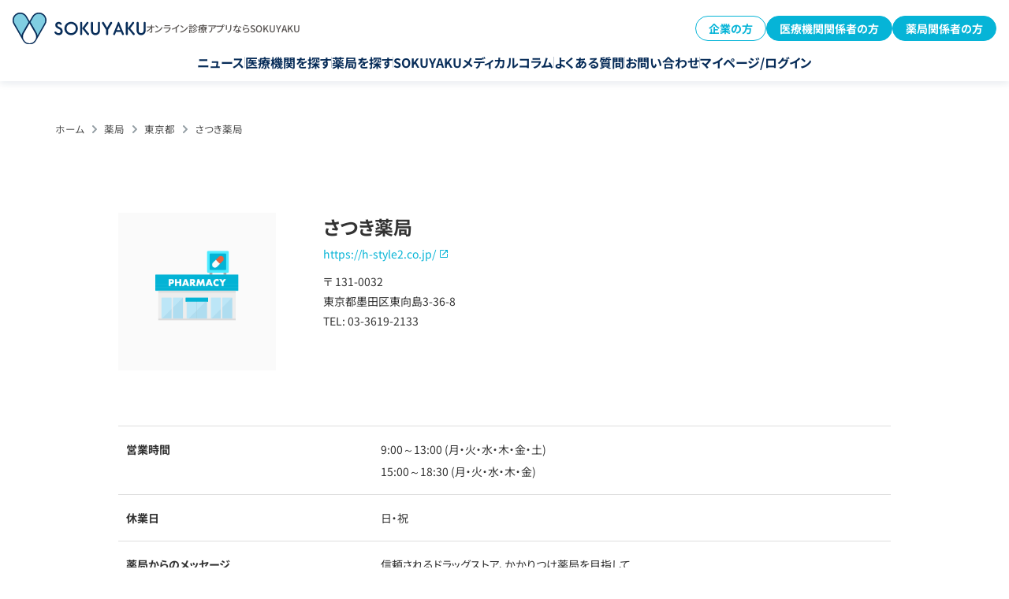

--- FILE ---
content_type: text/html; charset=UTF-8
request_url: https://sokuyaku.jp/pharmacy/satsukiyakkyoku-6.html
body_size: 15053
content:
<!DOCTYPE html>
<html lang="ja">
<head>
        <meta charset="utf-8">
    <meta name="viewport" content="width=device-width,initial-scale=1.0">
    <link rel="shortcut icon" href="https://sokuyaku.jp/images/common/favicon.ico">
    <meta name="format-detection" content="telephone=no">
    <meta name="google-site-verification" content="3LjwwIT8hHk8nHaVElnITfzZ7_CaDKY2xbVne5a_7wA" />
    <meta name="google-adsense-account" content="ca-pub-6793299083127053">
    <meta name="msvalidate.01" content="9010EA970A66C705FD75336C5BF346C8" />

    <link rel="preconnect" href="https://www.googletagmanager.com">
    <link rel="preconnect" href="https://code.jquery.com">
    <link rel="dns-prefetch" href="https://fonts.gstatic.com">
    <link rel="dns-prefetch" href="https://www.google-analytics.com">
    <link rel="dns-prefetch" href="https://cdn.activity.smart-bdash.com">
    <link rel="dns-prefetch" href="https://helpfeel.com">

    
    
    <link rel="stylesheet" href="/css/base.min.css" media="screen,all" />
    <link rel="stylesheet" href="/css/pharmacy-detail.css" media="screen,all" />
    <link rel="stylesheet" href="/css/cp_detail.css" media="screen,all" />
    <link rel="stylesheet" href="/css/menu-column.css" media="screen,all" />
    
        <link rel="preload" href="/css/slick.css" as="style" onload="this.onload=null;this.rel='stylesheet'">
    <link rel="preload" href="/css/slick-theme.css" as="style" onload="this.onload=null;this.rel='stylesheet'">
    

<style>
/* Critical CSS for Header - 全ページ共通 */
body {
  padding-top: 72px;
}
@media (min-width: 768px) {
  body {
    padding-top: 96px;
  }
}
.l-header {
  position: fixed;
  box-shadow: 0px 4px 8px 0px rgba(8, 45, 89, 0.08);
  z-index: 20;
  top: 0;
  left: 0;
  right: 0;
  background: #fff;
}
.l-header__inner {
  padding: 16px;
}
.l-header__wrap {
  display: flex;
  align-items: center;
  justify-content: space-between;
}
@media (min-width: 768px) {
  .l-header__wrap {
    margin-bottom: 15px;
  }
}
.l-header__logo {
  width: 152px;
}
@media (min-width: 768px) {
  .l-header__logo {
    width: auto;
  }
  .l-header__logo a {
    display: flex;
    align-items: center;
    column-gap: 16px;
  }
  .l-header__logo a img {
    width: 169px;
  }
}
.l-header__nav.pc ul {
  display: flex;
  justify-content: center;
  column-gap: 12px;
}
@media (min-width: 910px) {
  .l-header__nav.pc ul {
    column-gap: 24px;
  }
}

.c-btn {
  display: inline-block;
  padding: 16px 32px;
  background: linear-gradient(90deg, #80cee2 0%, #06b4d7 100%);
  color: #fff;
  border-radius: 8px;
  text-decoration: none;
  font-weight: 700;
  text-align: center;
  transition: opacity 0.3s;
}
.c-btn:hover {
  opacity: 0.8;
}
</style>

    
    <meta name='robots' content='max-image-preview:large' />
	<style>img:is([sizes="auto" i], [sizes^="auto," i]) { contain-intrinsic-size: 3000px 1500px }</style>
	
	<title>さつき薬局 | 【公式】オンライン診療・服薬指導サービス SOKUYAKU（ソクヤク）</title>
	<meta name="description" content="さつき薬局 の紹介ページ。自宅で先生の診療が受けられるオンライン診療から、お薬の配達まで可能な人気アプリSOKUYAKU(ソクヤク)公式サイト。SOKUYAKUはオンライン診療から、オンライン服薬指導、お薬の当日配送まで対応しています。" />
	<link rel="canonical" href="https://sokuyaku.jp/pharmacy/satsukiyakkyoku-6.html" />


<style id='classic-theme-styles-inline-css' type='text/css'>
/*! This file is auto-generated */
.wp-block-button__link{color:#fff;background-color:#32373c;border-radius:9999px;box-shadow:none;text-decoration:none;padding:calc(.667em + 2px) calc(1.333em + 2px);font-size:1.125em}.wp-block-file__button{background:#32373c;color:#fff;text-decoration:none}
</style>
<link rel='stylesheet' id='custom-eztoc-style-css' href='https://sokuyaku.jp/wp-content/plugins/toc-acf-support/toc-acf-support-style.min.css?ver=1753019780' type='text/css' media='all' />
<link rel='stylesheet' id='ez-toc-sticky-css-css' href='https://sokuyaku.jp/wp-content/plugins/easy-table-of-contents/assets/css/ez-toc-sticky.min.css' type='text/css' media='all' />
<link rel='stylesheet' id='ez-toc-widget-sticky-css-css' href='https://sokuyaku.jp/wp-content/plugins/easy-table-of-contents/assets/css/ez-toc-widget-sticky.min.css' type='text/css' media='all' />
<link rel='stylesheet' id='ez-toc-widget-sticky-admin-css-css' href='https://sokuyaku.jp/wp-content/plugins/easy-table-of-contents/assets/css/ez-toc-widget-sticky-admin.min.css' type='text/css' media='all' />
<link rel='stylesheet' id='ez-toc-feedback-css-css' href='https://sokuyaku.jp/wp-content/plugins/easy-table-of-contents/assets/css/feedback.min.css' type='text/css' media='all' />
<link rel='stylesheet' id='ez-toc-foodie-css-css' href='https://sokuyaku.jp/wp-content/plugins/easy-table-of-contents/assets/css/foodie-pro.min.css' type='text/css' media='all' />
<link rel='stylesheet' id='ez-toc-screen-css-css' href='https://sokuyaku.jp/wp-content/plugins/easy-table-of-contents/assets/css/screen.min.css' type='text/css' media='all' />
<link rel='stylesheet' id='ez-toc-thrive-css-css' href='https://sokuyaku.jp/wp-content/plugins/easy-table-of-contents/assets/css/thrive-theme-builder.min.css' type='text/css' media='all' />
<link rel='stylesheet' id='taxopress-frontend-css-css' href='https://sokuyaku.jp/wp-content/plugins/simple-tags/assets/frontend/css/frontend.css?ver=3.27.0' type='text/css' media='all' />
<script type="text/javascript" defer="defer" src="https://code.jquery.com/jquery-3.7.1.min.js?ver=3.7.1" id="jquery-js"></script>
<script type="text/javascript" defer="defer" src="https://sokuyaku.jp/js/slick.min.js?ver=1.8.1" id="slick-js"></script>
<script type="text/javascript" defer="defer" src="https://sokuyaku.jp/wp-content/plugins/simple-tags/assets/frontend/js/frontend.js?ver=3.27.0" id="taxopress-frontend-js-js"></script>
			<!-- DO NOT COPY THIS SNIPPET! Start of Page Analytics Tracking for HubSpot WordPress plugin v11.1.73-->
			
			<!-- DO NOT COPY THIS SNIPPET! End of Page Analytics Tracking for HubSpot WordPress plugin -->
			<script type="application/ld+json">{"@context":"https://schema.org","@type":"BreadcrumbList","itemListElement":[{"@type":"ListItem","position":1,"item":{"@id":"https://sokuyaku.jp","name":"ホーム"}},{"@type":"ListItem","position":2,"item":{"@id":"https://sokuyaku.jp/pharmacy/","name":"薬局"}},{"@type":"ListItem","position":3,"item":{"@id":"https://sokuyaku.jp/pharmacy/area/tokyo/","name":"東京都"}},{"@type":"ListItem","position":4,"item":{"@id":"https://sokuyaku.jp/pharmacy/satsukiyakkyoku-6.html","name":"さつき薬局"}}]}</script><script type="application/ld+json">{"@context":"https://schema.org","@type":"Organization","name":"sokuyaku","url":"https://sokuyaku.jp/","logo":"/wp-content/uploads/2020/10/h_logo-1.png","contactPoint":[{"@type":"ContactPoint","telephone":"0120-404-430","contactType":"customer service","email":"support@sokuyaku.jp","areaServed":["JP"],"availableLanguage":["Japanese"]}]}</script><script type="application/ld+json">{"@context":"https://schema.org","@type":"WebSite","name":"SOKUYAKU","alternateName":"","url":"https://sokuyaku.jp/"}</script><script type="application/ld+json">{"@context":"https://schema.org","@type":"Article","mainEntityOfPage":{"@type":"WebPage","@id":"https://sokuyaku.jp/pharmacy/satsukiyakkyoku-6.html"},"headline":"さつき薬局","datePublished":"2022-06-06T15:14:51+0900","dateModified":"2023-01-10T14:19:49+0900","author":{"@type":"Person","name":"kawaguchi"},"description":"","publisher":{"@type":"Organization","name":"SOKUYAKU","logo":{"@type":"ImageObject","url":"/wp-content/uploads/2020/10/h_logo-1.png","width":600,"height":144}},"speakable":{"@type":"SpeakableSpecification","xpath":["/html/head/title","/html/head/meta[@name='description']/@content"]}}</script><script type="application/ld+json">{"@context":"https://schema.org","@type":"WebSite","name":"SOKUYAKU","alternateName":"","url":"https://sokuyaku.jp/"}</script><link rel="icon" href="https://wpstatic.sokuyaku.jp/media/cropped-sokuyaku_icon_2025-32x32.png" sizes="32x32" />
<link rel="icon" href="https://wpstatic.sokuyaku.jp/media/cropped-sokuyaku_icon_2025-192x192.png" sizes="192x192" />
<link rel="apple-touch-icon" href="https://wpstatic.sokuyaku.jp/media/cropped-sokuyaku_icon_2025-180x180.png" />
<meta name="msapplication-TileImage" content="https://wpstatic.sokuyaku.jp/media/cropped-sokuyaku_icon_2025-270x270.png" />

    <script>
      (function() {
        let gtmLoaded = false;
        
        function loadGTM() {
          if (gtmLoaded) return;
          gtmLoaded = true;
          
          // Google Tag Manager
          (function(w,d,s,l,i){
            w[l]=w[l]||[];
            w[l].push({ 'gtm.start': new Date().getTime(), event: 'gtm.js' });
            var f = d.getElementsByTagName(s)[0],
                j = d.createElement(s),
                dl = l !== 'dataLayer' ? '&l=' + l : '';
            j.async = true;
            j.src = 'https://www.googletagmanager.com/gtm.js?id=' + i + dl;
            f.parentNode.insertBefore(j, f);
          })(window, document, 'script', 'dataLayer', 'GTM-MQW4ZRP');
        }
        
        const events = ['scroll', 'mousemove', 'touchstart', 'click', 'keydown'];
        const triggerGTM = function() {
          loadGTM();
          events.forEach(event => {
            window.removeEventListener(event, triggerGTM);
          });
        };
        
        events.forEach(event => {
          window.addEventListener(event, triggerGTM, { once: true, passive: true });
        });
        
        setTimeout(loadGTM, 5000);
      })();
    </script>

    <script>
      window.addEventListener('load', function() {
        setTimeout(function() {
          var script1 = document.createElement('script');
          script1.src = 'https://cdn.activity.smart-bdash.com/reception-script/reception.js';
          script1.async = true;
          document.body.appendChild(script1);
        }, 3000);

      });
    </script>

<style>
#toc_holder {
  display:none;
}
</style>

</head>
<body>
      
<!-- Google Tag Manager(noscript)--><noscript><iframe src="https://www.googletagmanager.com/ns.html?id=GTM-MQW4ZRP" height="0" width="0" style="display:none;visibility:hidden"></iframe></noscript><!-- End Google Tag Manager(noscript)-->
<div class="firstmove">
        <header class="l-header">
  <div class="l-header__inner">
    <div class="l-header__wrap">
      <div class="l-header__logo">
        <a href="/">
          <img src="/images/common/h_logo.svg" alt="SOKUYAKU" />
          <span class="pc">オンライン診療アプリならSOKUYAKU</span>
        </a>
      </div>

      <div class="l-header__btns pc">
        <div class="c-button1 -reverse">
          <a href="/lp/benefit/">企業の方</a>
        </div>
        <div class="c-button1">
          <a href="/sokuyaku_for_clinic/">医療機関関係者の方</a>
        </div>
        <div class="c-button1">
          <a href="/sokuyaku_for_pharmacy/">薬局関係者の方</a>
        </div>
      </div>

      <div class="c-burger-menu__overlay" id="c-burger-menu__overlay"></div>
      <div class="c-burger-menu" id="burger-menu">
        <div class="c-burger-menu__inner">
          <dl class="c-burger-menu__logo">
            <dt>オンライン診療サービス</dt>
            <dd>
              <a href="/"
                ><img src="/images/common/h_logo.svg" alt="SOKUYAKU"
              /></a>
            </dd>
          </dl>

          <ul class="c-burger-menu1__nav">
            <li><a href="/news/">ニュース</a></li>
            <li><a href="/clinic/">医療機関を探す</a></li>
            <li><a href="/pharmacy/">薬局を探す</a></li>
            <li><a href="/column/">SOKUYAKUメディカルコラム</a></li>
            <li>
              <a href="https://reserve.sokuyaku.jp/auth/login"
                >マイページ/ログイン</a
              >
            </li>
          </ul>

          <div class="c-burger-menu__btns">
            <div class="c-button1 -large">
              <a href="/sokuyaku_for_clinic/">医療機関関係者の方</a>
            </div>
            <div class="c-button1 -large">
              <a href="/sokuyaku_for_pharmacy/">薬局関係者の方</a>
            </div>
            <div class="c-button1 -large -reverse">
              <a href="/lp/benefit/">企業の方</a>
            </div>
          </div>

          <ul class="c-burger-menu__nav">
            <li>
              <a
                href="https://faq.sokuyaku.jp/?utm_source=service-site&utm_medium=faq&utm_campaign=231115"
                >よくある質問</a
              >
            </li>
            <li><a href="/contact-selects/">お問い合わせ</a></li>
          </ul>
        </div>
      </div>

      <div class="l-header__hamburger sp">
        <button
          id="burger-button"
          type="button"
          aria-label="メニューを開く"
          aria-expanded="false"
          aria-controls="burger-menu"
        >
          <span></span>
          <span></span>
          <span></span>
        </button>
      </div>
    </div>

    <nav class="l-header__nav pc">
      <ul>
        <li><a href="/news/">ニュース</a></li>
        <li><a href="/clinic/">医療機関を探す</a></li>
        <li><a href="/pharmacy/">薬局を探す</a></li>
        <li><a href="/column/">SOKUYAKUメディカルコラム</a></li>
        <li>
          <a
            href="https://faq.sokuyaku.jp/?utm_source=service-site&utm_medium=faq&utm_campaign=231115"
            >よくある質問</a
          >
        </li>
        <li><a href="/contact-selects/">お問い合わせ</a></li>
        <li>
          <a href="https://reserve.sokuyaku.jp/auth/login"
            >マイページ/ログイン</a
          >
        </li>
      </ul>
    </nav>
  </div>
</header>
    
<div id="clinic">
<div class="maincontainer">
<div class="mainbox">
	<div class="innerbox">
	<div id="pan"><!-- Markup (JSON-LD) structured in schema.org Breadcrumb START -->
<ol class="cd-breadcrumb">
<li><a href="https://sokuyaku.jp">ホーム</a></li>
<li><a href="https://sokuyaku.jp/pharmacy/">薬局</a></li>
<li><a href="https://sokuyaku.jp/pharmacy/area/tokyo/">東京都</a></li>
<li><a href="https://sokuyaku.jp/pharmacy/satsukiyakkyoku-6.html">さつき薬局</a></li>
</ol>
<!-- Markup (JSON-LD) structured in schema.org Breadcrumb END -->
</div>
	</div>
</div><!--mainbox-->




<div class="productbox clearfix">

<div class="infobox">
		<div class="clearfix">

			<div class="infotxbox">
				<h1 class="tl">さつき薬局</h1>
				<div class="subtx sp_none">
					<a class="blank" href="https://h-style2.co.jp/" target="_blank">https://h-style2.co.jp/</a>					<!-- Postal code and Address -->
					〒 131-0032<br>東京都墨田区東向島3-36-8<br>
					<!-- Telephone Number -->
					TEL: 03-3619-2133<br>

					<!-- Fax -->
									</div>

				<!--<a href="" target="_blank" class="access">アクセスマップ</a>-->


<div class="infotx">
</div>
			</div>
			<div class="phcont">
				<div class="mainph">
					
								<div class="no-image-placeholder">
									<img src="/images/pharmacy/noimg.png" alt="薬局の写真なし" class="object-fit-img" />
								</div>


				</div><!--mainph-->
			</div><!--phcont-->
		</div><!--clearfix-->

	<!-- v2 -->
	<div class="clinic_info_area v2">
		<div class="ci_base">
			<h3 class="h3_v2">施設情報</h3>
			<table class="ciab_table">
				<tbody>
					<tr>
						<td class="tl">所在地</td>
						<td>〒131-0032<br>東京都墨田区東向島3-36-8</td>
					</tr>
					<tr>
						<td class="tl">電話番号</td>
						<td><a href="tel:03-3619-2133" class="ciab_tel">03-3619-2133：電話をかける</a></td>
					</tr>
					<tr>
						<td class="tl">駐車場</td>
						<td></td>
					</tr>
					<tr>
						<td class="tl">交通手段</td>
						<td></td>
					</tr>
					<tr>
						<td class="tl">薬局の薬剤師数</td>
						<td></td>
					</tr>
					<tr>
						<td class="tl">提供サービス</td>
						<td></td>
					</tr>
					<tr>
						<td class="tl">各種保険の取り扱い</td>
						<td></td>
					</tr>
					<tr>
						<td class="tl">支払い方法</td>
						<td></td>
					</tr>
				</tbody>
			</table>
		</div>
		<div class="cia_time">
			<h3 class="h3_v2">診療時間</h3>
			<table class="ciat_table">
				<thead>
					<tr>
						<th>時間</th>
						<th>月</th>
						<th>火</th>
						<th>水</th>
						<th>木</th>
						<th>金</th>
						<th>土</th>
						<th>日</th>
						<th>祝</th>
					</tr>
				</thead>
				<tbody>
											<tr>
							<td>9:00～13:00</td>
														<td>
								●							</td>
														<td>
								●							</td>
														<td>
								●							</td>
														<td>
								●							</td>
														<td>
								●							</td>
														<td>
								●							</td>
														<td>
								―							</td>
														<td>
								―							</td>
													</tr>
											<tr>
							<td>15:00～18:30</td>
														<td>
								●							</td>
														<td>
								●							</td>
														<td>
								●							</td>
														<td>
								●							</td>
														<td>
								●							</td>
														<td>
								―							</td>
														<td>
								―							</td>
														<td>
								―							</td>
													</tr>
									</tbody>
			</table>
			<div class="ciat_holiday">休診日：日・祝</div>
		</div>
		<div class="cia_map">
			<h3 class="h3_v2">アクセス情報</h3>
			<div class="map_box"></div>
			<script>
				window.addEventListener('load', function() {
					window.setTimeout(function(){
					$('.map_box').append("<iframe loading='lazy' width='750' height='650' src='https://maps.google.co.jp/maps?q=東京都墨田区東向島3-36-8&amp;output=embed&amp;t=m&amp;z=17' frameborder='0' marginwidth='0' marginheight='0' scrolling='no'></iframe>");
				}, 3000);
				})
			</script>
			<a target="_blank" href="https://www.google.com/maps/dir/?api=1&destination=東京都墨田区東向島3-36-8">行き方を調べる</a>
		</div>
				<div class="cia_message">
			<h3 class="h3_v2">薬局からのメッセージ</h3>
			<div class="ciam_text">
				信頼されるドラッグストア、かかりつけ薬局を目指して
			</div>
		</div>
						<div class="around_clinic">
			<h3 class="h3_v2">「さつき薬局」周辺のクリニック・病院</h3>
			<ul class="ac_list">
										<li class="acl_item">
							<a href="https://sokuyaku.jp/clinic/hikifunenaikaclinic.html">
								<h4 class="acli_title">ひきふね内科クリニック</h4>
								<!--
								<div class="acli_review">
									<div class="acli_star">4.0</div>
									<div class="acli_comment">10件</div>
								</div>
								-->
								<div class="acli_box">
																		<img src="/images/pharmacy/noimg.png" alt="" class="acli_thumb">
									<div class="acli_content">
										<dl>
											<dt>所在地</dt>
											<dd>東京都墨田区東向島2丁目39-10</dd>
										</dl>
										<!--
										<dl>
											<dt>交通手段</dt>
											<dd>テキストテキストテキストテキストテキストテキストテキスト</dd>
										</dl>
										-->
										<dl>
											<dt>診療科目</dt>
											<dd class="cate">
																																							<span>内科</span>
																											<span>脳神経内科</span>
																																				</dd>
										</dl>
									</div>
								</div>
							</a>
						</li>
																	<li class="acl_item">
							<a href="https://sokuyaku.jp/clinic/nakabayashihospital.html">
								<h4 class="acli_title">中林病院</h4>
								<!--
								<div class="acli_review">
									<div class="acli_star">4.0</div>
									<div class="acli_comment">10件</div>
								</div>
								-->
								<div class="acli_box">
																		<img src="/images/pharmacy/noimg.png" alt="" class="acli_thumb">
									<div class="acli_content">
										<dl>
											<dt>所在地</dt>
											<dd>東京都墨田区東向島3-29-9</dd>
										</dl>
										<!--
										<dl>
											<dt>交通手段</dt>
											<dd>テキストテキストテキストテキストテキストテキストテキスト</dd>
										</dl>
										-->
										<dl>
											<dt>診療科目</dt>
											<dd class="cate">
																																							<span>産科</span>
																											<span>婦人科</span>
																											<span>小児科</span>
																																				</dd>
										</dl>
									</div>
								</div>
							</a>
						</li>
																	<li class="acl_item">
							<a href="https://sokuyaku.jp/clinic/tokyohikifunehospital.html">
								<h4 class="acli_title">東京曳舟病院</h4>
								<!--
								<div class="acli_review">
									<div class="acli_star">4.0</div>
									<div class="acli_comment">10件</div>
								</div>
								-->
								<div class="acli_box">
																		<img src="/images/pharmacy/noimg.png" alt="" class="acli_thumb">
									<div class="acli_content">
										<dl>
											<dt>所在地</dt>
											<dd>東京都墨田区東向島二丁目27-1</dd>
										</dl>
										<!--
										<dl>
											<dt>交通手段</dt>
											<dd>テキストテキストテキストテキストテキストテキストテキスト</dd>
										</dl>
										-->
										<dl>
											<dt>診療科目</dt>
											<dd class="cate">
																																							<span>内科</span>
																											<span>呼吸器内科</span>
																											<span>循環器科</span>
																											<span>消化器内科</span>
																											<span>腎臓内科</span>
																											<span>神経内科</span>
																											<span>外科</span>
																											<span>消化器外科</span>
																											<span>乳腺外科</span>
																											<span>呼吸器外科</span>
																											<span>血管外科</span>
																											<span>脳神経外科</span>
																											<span>整形外科</span>
																											<span>泌尿器科</span>
																											<span>形成外科</span>
																											<span>耳鼻咽喉科</span>
																											<span>皮膚科</span>
																											<span>救急総合診療科</span>
																											<span>麻酔科</span>
																											<span>放射線科</span>
																											<span>病理診断科</span>
																											<span>リハビリテーション科</span>
																																				</dd>
										</dl>
									</div>
								</div>
							</a>
						</li>
																	<li class="acl_item">
							<a href="https://sokuyaku.jp/clinic/osadaiin.html">
								<h4 class="acli_title">長田医院</h4>
								<!--
								<div class="acli_review">
									<div class="acli_star">4.0</div>
									<div class="acli_comment">10件</div>
								</div>
								-->
								<div class="acli_box">
																		<img src="/images/pharmacy/noimg.png" alt="" class="acli_thumb">
									<div class="acli_content">
										<dl>
											<dt>所在地</dt>
											<dd>東京都墨田区東向島1丁目26-9</dd>
										</dl>
										<!--
										<dl>
											<dt>交通手段</dt>
											<dd>テキストテキストテキストテキストテキストテキストテキスト</dd>
										</dl>
										-->
										<dl>
											<dt>診療科目</dt>
											<dd class="cate">
																																							<span>内科</span>
																											<span>耳鼻咽喉科</span>
																																				</dd>
										</dl>
									</div>
								</div>
							</a>
						</li>
																	<li class="acl_item">
							<a href="https://sokuyaku.jp/clinic/iwakishinryoujo.html">
								<h4 class="acli_title">五和貴診療所</h4>
								<!--
								<div class="acli_review">
									<div class="acli_star">4.0</div>
									<div class="acli_comment">10件</div>
								</div>
								-->
								<div class="acli_box">
																		<img src="/images/pharmacy/noimg.png" alt="" class="acli_thumb">
									<div class="acli_content">
										<dl>
											<dt>所在地</dt>
											<dd>東京都墨田区堤通1丁目3-11</dd>
										</dl>
										<!--
										<dl>
											<dt>交通手段</dt>
											<dd>テキストテキストテキストテキストテキストテキストテキスト</dd>
										</dl>
										-->
										<dl>
											<dt>診療科目</dt>
											<dd class="cate">
																																							<span>精神科</span>
																											<span>神経科</span>
																											<span>心療内科</span>
																																				</dd>
										</dl>
									</div>
								</div>
							</a>
						</li>
														</ul>
		</div>
						<div class="around_pharmacy">
			<h3 class="h3_v2">「さつき薬局」周辺の薬局</h3>
			<ul class="ac_list">
										<li class="acl_item">
							<a href="https://sokuyaku.jp/pharmacy/%e3%81%82%e3%81%8a%e3%81%9e%e3%82%89%e8%96%ac%e5%b1%80.html">
								<h4 class="acli_title">あおぞら薬局</h4>
							<!--
							<div class="acli_review">
								<div class="acli_star">4.0</div>
								<div class="acli_comment">10件</div>
							</div>
							-->
								<div class="acli_box">
																		<img src="/images/pharmacy/noimg.png" alt="" class="acli_thumb">
									<div class="acli_content">
										<dl>
											<dt>所在地</dt>
											<dd>東京都墨田区東向島三丁目29番10号　ロングビル1階</dd>
										</dl>
										<!--
										<dl>
											<dt>交通手段</dt>
											<dd>テキストテキストテキストテキストテキストテキストテキスト</dd>
										</dl>
										-->
									</div>
								</div>
							</a>
						</li>
																	<li class="acl_item">
							<a href="https://sokuyaku.jp/pharmacy/futabachouzaiyakkyoku.html">
								<h4 class="acli_title">フタバ調剤薬局</h4>
							<!--
							<div class="acli_review">
								<div class="acli_star">4.0</div>
								<div class="acli_comment">10件</div>
							</div>
							-->
								<div class="acli_box">
																		<img src="/images/pharmacy/noimg.png" alt="" class="acli_thumb">
									<div class="acli_content">
										<dl>
											<dt>所在地</dt>
											<dd>東京都墨田区向島五丁目50番13号</dd>
										</dl>
										<!--
										<dl>
											<dt>交通手段</dt>
											<dd>テキストテキストテキストテキストテキストテキストテキスト</dd>
										</dl>
										-->
									</div>
								</div>
							</a>
						</li>
																	<li class="acl_item">
							<a href="https://sokuyaku.jp/pharmacy/motokiyakkyoku-hikifuneten.html">
								<h4 class="acli_title">本木薬局曳舟店</h4>
							<!--
							<div class="acli_review">
								<div class="acli_star">4.0</div>
								<div class="acli_comment">10件</div>
							</div>
							-->
								<div class="acli_box">
																		<img src="/images/pharmacy/noimg.png" alt="" class="acli_thumb">
									<div class="acli_content">
										<dl>
											<dt>所在地</dt>
											<dd>東京都墨田区京島１丁目３９－１－１２０</dd>
										</dl>
										<!--
										<dl>
											<dt>交通手段</dt>
											<dd>テキストテキストテキストテキストテキストテキストテキスト</dd>
										</dl>
										-->
									</div>
								</div>
							</a>
						</li>
																	<li class="acl_item">
							<a href="https://sokuyaku.jp/pharmacy/aiwayakkyoku.html">
								<h4 class="acli_title">あいわ薬局</h4>
							<!--
							<div class="acli_review">
								<div class="acli_star">4.0</div>
								<div class="acli_comment">10件</div>
							</div>
							-->
								<div class="acli_box">
																		<img src="/images/pharmacy/noimg.png" alt="" class="acli_thumb">
									<div class="acli_content">
										<dl>
											<dt>所在地</dt>
											<dd>東京都墨田区東向島６－５２－７</dd>
										</dl>
										<!--
										<dl>
											<dt>交通手段</dt>
											<dd>テキストテキストテキストテキストテキストテキストテキスト</dd>
										</dl>
										-->
									</div>
								</div>
							</a>
						</li>
																	<li class="acl_item">
							<a href="https://sokuyaku.jp/pharmacy/akebonoyakkyoku-sumidaten.html">
								<h4 class="acli_title">あけぼの薬局墨田店</h4>
							<!--
							<div class="acli_review">
								<div class="acli_star">4.0</div>
								<div class="acli_comment">10件</div>
							</div>
							-->
								<div class="acli_box">
																		<img src="/images/pharmacy/noimg.png" alt="" class="acli_thumb">
									<div class="acli_content">
										<dl>
											<dt>所在地</dt>
											<dd>東京都墨田区文花１－１５－６</dd>
										</dl>
										<!--
										<dl>
											<dt>交通手段</dt>
											<dd>テキストテキストテキストテキストテキストテキストテキスト</dd>
										</dl>
										-->
									</div>
								</div>
							</a>
						</li>
														</ul>
		</div>
			</div>
	<!-- v2 end -->

<style>
	.open_hour:empty{
		display: none;
	}
</style>
<div class="timebox sp_none">
<table>
<tr><td>営業時間</td><td>

<p>9:00～13:00&nbsp;(月・火・水・木・金・土)</p><p>15:00～18:30&nbsp;(月・火・水・木・金)</p></td></tr>
<tr><td>休業日</td><td>日・祝<br><span class="remarks sp_none"></span></td>
</tr>
<tr><td>薬局からのメッセージ</td>
<td>
<div class="explainbox">信頼されるドラッグストア、かかりつけ薬局を目指して
</div>
</td>
</tr>

	<!-- Detects if the 'in_hospital_care' field is set and not empty, if empty, it will not display the rows -->
	
</table>
</div>


<div class="attention">
<p class="tl">掲載している情報についてのご注意</p>
<p class="txt">薬局の情報(所在地、診療時間等)が変更になっている場合があります。事前に電話連絡を行ってから受診されることをおすすいたします。情報について誤りがある場合は、以下のリンクからご連絡をお願いいたします。</p>
</div>


<div class="btncont">
			<div class="floatbox">
				<div class="tl">オンライン服薬指導に関する問い合せ</div>
<a href="tel:0120-404-430" class="btn active tel">0120-404-430</a>

				<div class="tx">受付時間：10:00～18:00（平日・土日祝営業）<br>よくある質問は<a href="https://faq.sokuyaku.jp/"><strong>こちら</strong></a></div>
			</div>
			<div class="floatbox">
				<div class="tl">オンライン服薬指導を受ける</div>
<a href="https://reserve.sokuyaku.jp/" target="_blank" class="btn active">SOKUYAKUウェブ版へ</a>

				<div class="tx"><span>「SOKUYAKU」</span>を利用すれば<br>
オンライン診療・服薬指導の受診から<br>お薬を郵送にて受け取る事が可能です</div>
			</div>
		</div>

</div>

</div>

<!-- 内部リンク用 -->

<div class="other_area sp_none">
	<div class="include_other_area_box">
		<h2>他のエリアで絞り込む</h2>
		<ul class="list-link-text">
			<li><a href="https://sokuyaku.jp/pharmacy/area/hokkaido/">北海道</a></li><li><a href="https://sokuyaku.jp/pharmacy/area/aomori/">青森県</a></li><li><a href="https://sokuyaku.jp/pharmacy/area/iwate/">岩手県</a></li><li><a href="https://sokuyaku.jp/pharmacy/area/miyagi/">宮城県</a></li><li><a href="https://sokuyaku.jp/pharmacy/area/akita/">秋田県</a></li><li><a href="https://sokuyaku.jp/pharmacy/area/yamagata/">山形県</a></li><li><a href="https://sokuyaku.jp/pharmacy/area/fukushima/">福島県</a></li><li><a href="https://sokuyaku.jp/pharmacy/area/ibaraki/">茨城県</a></li><li><a href="https://sokuyaku.jp/pharmacy/area/tochigi/">栃木県</a></li><li><a href="https://sokuyaku.jp/pharmacy/area/gunma/">群馬県</a></li><li><a href="https://sokuyaku.jp/pharmacy/area/saitama/">埼玉県</a></li><li><a href="https://sokuyaku.jp/pharmacy/area/chiba/">千葉県</a></li><li><a href="https://sokuyaku.jp/pharmacy/area/tokyo/">東京都</a></li><li><a href="https://sokuyaku.jp/pharmacy/area/kanagawa/">神奈川県</a></li><li><a href="https://sokuyaku.jp/pharmacy/area/niigata/">新潟県</a></li><li><a href="https://sokuyaku.jp/pharmacy/area/toyama/">富山県</a></li><li><a href="https://sokuyaku.jp/pharmacy/area/ishikawa/">石川県</a></li><li><a href="https://sokuyaku.jp/pharmacy/area/fukui/">福井県</a></li><li><a href="https://sokuyaku.jp/pharmacy/area/yamanashi/">山梨県</a></li><li><a href="https://sokuyaku.jp/pharmacy/area/nagano/">長野県</a></li><li><a href="https://sokuyaku.jp/pharmacy/area/gifu/">岐阜県</a></li><li><a href="https://sokuyaku.jp/pharmacy/area/shizuoka/">静岡県</a></li><li><a href="https://sokuyaku.jp/pharmacy/area/aichi/">愛知県</a></li><li><a href="https://sokuyaku.jp/pharmacy/area/mie/">三重県</a></li><li><a href="https://sokuyaku.jp/pharmacy/area/shiga/">滋賀県</a></li><li><a href="https://sokuyaku.jp/pharmacy/area/kyoto/">京都府</a></li><li><a href="https://sokuyaku.jp/pharmacy/area/osaka/">大阪府</a></li><li><a href="https://sokuyaku.jp/pharmacy/area/hyogo/">兵庫県</a></li><li><a href="https://sokuyaku.jp/pharmacy/area/nara/">奈良県</a></li><li><a href="https://sokuyaku.jp/pharmacy/area/wakayama/">和歌山県</a></li><li><a href="https://sokuyaku.jp/pharmacy/area/tottori/">鳥取県</a></li><li><a href="https://sokuyaku.jp/pharmacy/area/shimane/">島根県</a></li><li><a href="https://sokuyaku.jp/pharmacy/area/okayama/">岡山県</a></li><li><a href="https://sokuyaku.jp/pharmacy/area/hiroshima/">広島県</a></li><li><a href="https://sokuyaku.jp/pharmacy/area/yamaguchi/">山口県</a></li><li><a href="https://sokuyaku.jp/pharmacy/area/tokushima/">徳島県</a></li><li><a href="https://sokuyaku.jp/pharmacy/area/kagawa/">香川県</a></li><li><a href="https://sokuyaku.jp/pharmacy/area/ehime/">愛媛県</a></li><li><a href="https://sokuyaku.jp/pharmacy/area/kochi/">高知県</a></li><li><a href="https://sokuyaku.jp/pharmacy/area/fukuoka/">福岡県</a></li><li><a href="https://sokuyaku.jp/pharmacy/area/saga/">佐賀県</a></li><li><a href="https://sokuyaku.jp/pharmacy/area/nagasaki/">長崎県</a></li><li><a href="https://sokuyaku.jp/pharmacy/area/kumamoto/">熊本県</a></li><li><a href="https://sokuyaku.jp/pharmacy/area/oita/">大分県</a></li><li><a href="https://sokuyaku.jp/pharmacy/area/miyazaki/">宮崎県</a></li><li><a href="https://sokuyaku.jp/pharmacy/area/kagoshima/">鹿児島県</a></li><li><a href="https://sokuyaku.jp/pharmacy/area/okinawa/">沖縄県</a></li>	  </ul>

	</div>
</div>

<!-- ここまで内部リンク用 -->

<style>
	.custom-gallery {
		max-width: 600px;
		margin: auto;
		display: flex;
		justify-content: center;
		align-items: center;
		flex-wrap: wrap;
		gap: 2px;
	}
	.custom-gallery .main-image img {
		width: 100%;
		height: 150px;
		object-fit: cover;
		display: block;
	}
	.custom-gallery .thumbnails {
		display: flex;
		justify-content: flex-start;
		width: 100%;
		gap: 2px;
		overflow: hidden;
		overflow-x: scroll;
	}
	.custom-gallery .thumbnails img.thumb {
		width: 80px;
		cursor: pointer;
		border: 2px solid transparent;
		margin: 0;
		height: 58px;
		object-fit: cover;
	}
	.custom-gallery .thumbnails img.thumb.active {
		border-color: #06B4D6;
	}
	.custom-gallery .thumbnails img.thumb:hover {
		opacity: 0.75;
	}
	#clinic .productbox .infobox .phcont .mainph {
		padding-top: 0;
		border: none;
	}
	#clinic .productbox .infobox .phcont .mainph img {
		position: static;
	}
	.no-image-placeholder {
		width: 100%;
		height: 200px;
		background: #fafafa;
		display: flex;
		justify-content: center;
		align-items: center;
	}

	.glightbox-container .gslide-image img {
		display: block;
		margin-left: auto;
		margin-right: auto;
		max-height: 90vh;
		object-fit: contain;
	}



	/* Table styling */
	#clinic .timebox table tr td {
		padding: 15px 10px !important;
	}
	#clinic .timebox table tr td ul li{
		border-right: 1px solid #082d59;
		padding: 0 10px;
		text-align: center;
	}
	#clinic .timebox table tr td ul li:last-child {
		border-right: none;
	}


</style>


<!--footer_menu-->

<div class="footer_search_box v2">

  <!-- エリアで探す -->
  <div class="search_cate_wrap area">
    <div class="s_btn btn2">エリアで探す</div>
    <div class="s_search_content">
      <div class="sa_list">
                <div class="sa_item">
          <div class="sa_parent">北海道</div>
          <div class="sa_box">
                        <a href="https://sokuyaku.jp/?post_type=pharmacy&#038;s&#038;area=北海道" class="sa_child">
              北海道            </a>
                      </div>
        </div>
                <div class="sa_item">
          <div class="sa_parent">東北</div>
          <div class="sa_box">
                        <a href="https://sokuyaku.jp/?post_type=pharmacy&#038;s&#038;area=青森県" class="sa_child">
              青森県            </a>
                        <a href="https://sokuyaku.jp/?post_type=pharmacy&#038;s&#038;area=岩手県" class="sa_child">
              岩手県            </a>
                        <a href="https://sokuyaku.jp/?post_type=pharmacy&#038;s&#038;area=宮城県" class="sa_child">
              宮城県            </a>
                        <a href="https://sokuyaku.jp/?post_type=pharmacy&#038;s&#038;area=秋田県" class="sa_child">
              秋田県            </a>
                        <a href="https://sokuyaku.jp/?post_type=pharmacy&#038;s&#038;area=山形県" class="sa_child">
              山形県            </a>
                        <a href="https://sokuyaku.jp/?post_type=pharmacy&#038;s&#038;area=福島県" class="sa_child">
              福島県            </a>
                      </div>
        </div>
                <div class="sa_item">
          <div class="sa_parent">関東</div>
          <div class="sa_box">
                        <a href="https://sokuyaku.jp/?post_type=pharmacy&#038;s&#038;area=茨城県" class="sa_child">
              茨城県            </a>
                        <a href="https://sokuyaku.jp/?post_type=pharmacy&#038;s&#038;area=栃木県" class="sa_child">
              栃木県            </a>
                        <a href="https://sokuyaku.jp/?post_type=pharmacy&#038;s&#038;area=群馬県" class="sa_child">
              群馬県            </a>
                        <a href="https://sokuyaku.jp/?post_type=pharmacy&#038;s&#038;area=埼玉県" class="sa_child">
              埼玉県            </a>
                        <a href="https://sokuyaku.jp/?post_type=pharmacy&#038;s&#038;area=千葉県" class="sa_child">
              千葉県            </a>
                        <a href="https://sokuyaku.jp/?post_type=pharmacy&#038;s&#038;area=東京都" class="sa_child">
              東京都            </a>
                        <a href="https://sokuyaku.jp/?post_type=pharmacy&#038;s&#038;area=神奈川県" class="sa_child">
              神奈川県            </a>
                      </div>
        </div>
                <div class="sa_item">
          <div class="sa_parent">中部</div>
          <div class="sa_box">
                        <a href="https://sokuyaku.jp/?post_type=pharmacy&#038;s&#038;area=新潟県" class="sa_child">
              新潟県            </a>
                        <a href="https://sokuyaku.jp/?post_type=pharmacy&#038;s&#038;area=富山県" class="sa_child">
              富山県            </a>
                        <a href="https://sokuyaku.jp/?post_type=pharmacy&#038;s&#038;area=石川県" class="sa_child">
              石川県            </a>
                        <a href="https://sokuyaku.jp/?post_type=pharmacy&#038;s&#038;area=福井県" class="sa_child">
              福井県            </a>
                        <a href="https://sokuyaku.jp/?post_type=pharmacy&#038;s&#038;area=山梨県" class="sa_child">
              山梨県            </a>
                        <a href="https://sokuyaku.jp/?post_type=pharmacy&#038;s&#038;area=長野県" class="sa_child">
              長野県            </a>
                        <a href="https://sokuyaku.jp/?post_type=pharmacy&#038;s&#038;area=岐阜県" class="sa_child">
              岐阜県            </a>
                        <a href="https://sokuyaku.jp/?post_type=pharmacy&#038;s&#038;area=静岡県" class="sa_child">
              静岡県            </a>
                        <a href="https://sokuyaku.jp/?post_type=pharmacy&#038;s&#038;area=愛知県" class="sa_child">
              愛知県            </a>
                      </div>
        </div>
                <div class="sa_item">
          <div class="sa_parent">関西</div>
          <div class="sa_box">
                        <a href="https://sokuyaku.jp/?post_type=pharmacy&#038;s&#038;area=三重県" class="sa_child">
              三重県            </a>
                        <a href="https://sokuyaku.jp/?post_type=pharmacy&#038;s&#038;area=滋賀県" class="sa_child">
              滋賀県            </a>
                        <a href="https://sokuyaku.jp/?post_type=pharmacy&#038;s&#038;area=京都府" class="sa_child">
              京都府            </a>
                        <a href="https://sokuyaku.jp/?post_type=pharmacy&#038;s&#038;area=大阪府" class="sa_child">
              大阪府            </a>
                        <a href="https://sokuyaku.jp/?post_type=pharmacy&#038;s&#038;area=兵庫県" class="sa_child">
              兵庫県            </a>
                        <a href="https://sokuyaku.jp/?post_type=pharmacy&#038;s&#038;area=奈良県" class="sa_child">
              奈良県            </a>
                        <a href="https://sokuyaku.jp/?post_type=pharmacy&#038;s&#038;area=和歌山県" class="sa_child">
              和歌山県            </a>
                      </div>
        </div>
                <div class="sa_item">
          <div class="sa_parent">中国</div>
          <div class="sa_box">
                        <a href="https://sokuyaku.jp/?post_type=pharmacy&#038;s&#038;area=鳥取県" class="sa_child">
              鳥取県            </a>
                        <a href="https://sokuyaku.jp/?post_type=pharmacy&#038;s&#038;area=島根県" class="sa_child">
              島根県            </a>
                        <a href="https://sokuyaku.jp/?post_type=pharmacy&#038;s&#038;area=岡山県" class="sa_child">
              岡山県            </a>
                        <a href="https://sokuyaku.jp/?post_type=pharmacy&#038;s&#038;area=広島県" class="sa_child">
              広島県            </a>
                        <a href="https://sokuyaku.jp/?post_type=pharmacy&#038;s&#038;area=山口県" class="sa_child">
              山口県            </a>
                      </div>
        </div>
                <div class="sa_item">
          <div class="sa_parent">四国</div>
          <div class="sa_box">
                        <a href="https://sokuyaku.jp/?post_type=pharmacy&#038;s&#038;area=徳島県" class="sa_child">
              徳島県            </a>
                        <a href="https://sokuyaku.jp/?post_type=pharmacy&#038;s&#038;area=香川県" class="sa_child">
              香川県            </a>
                        <a href="https://sokuyaku.jp/?post_type=pharmacy&#038;s&#038;area=愛媛県" class="sa_child">
              愛媛県            </a>
                        <a href="https://sokuyaku.jp/?post_type=pharmacy&#038;s&#038;area=高知県" class="sa_child">
              高知県            </a>
                      </div>
        </div>
                <div class="sa_item">
          <div class="sa_parent">九州</div>
          <div class="sa_box">
                        <a href="https://sokuyaku.jp/?post_type=pharmacy&#038;s&#038;area=福岡県" class="sa_child">
              福岡県            </a>
                        <a href="https://sokuyaku.jp/?post_type=pharmacy&#038;s&#038;area=佐賀県" class="sa_child">
              佐賀県            </a>
                        <a href="https://sokuyaku.jp/?post_type=pharmacy&#038;s&#038;area=長崎県" class="sa_child">
              長崎県            </a>
                        <a href="https://sokuyaku.jp/?post_type=pharmacy&#038;s&#038;area=熊本県" class="sa_child">
              熊本県            </a>
                        <a href="https://sokuyaku.jp/?post_type=pharmacy&#038;s&#038;area=大分県" class="sa_child">
              大分県            </a>
                        <a href="https://sokuyaku.jp/?post_type=pharmacy&#038;s&#038;area=宮崎県" class="sa_child">
              宮崎県            </a>
                        <a href="https://sokuyaku.jp/?post_type=pharmacy&#038;s&#038;area=鹿児島県" class="sa_child">
              鹿児島県            </a>
                      </div>
        </div>
                <div class="sa_item">
          <div class="sa_parent">沖縄</div>
          <div class="sa_box">
                        <a href="https://sokuyaku.jp/?post_type=pharmacy&#038;s&#038;area=沖縄県" class="sa_child">
              沖縄県            </a>
                      </div>
        </div>
              </div>
    </div>
  </div>

</div><script defer src="/js/menu.js"></script>
<!--//footer_menu-->
            <div class="stepbox" style="background:none;">
<!--step-->
<div class="p-home__flow" style="overflow-x: hidden;">
  <div class="l-main__inner">
    <h2 class="c-title1">
      SOKUYAKU<br class="sp" />オンライン診療の流れ
    </h2>
    <div class="p-home__flow__list swiper c-slide" role="region" aria-label="オンライン診療の流れ">
      <ul class="swiper-wrapper">
        <!-- STEP 1 -->
        <li class="swiper-slide">
          <div class="p-home__flow__list__inner">
            <dl>
              <dt>STEP</dt>
              <dd>1</dd>
            </dl>
            <div class="p-home__flow__list__text">
              <h4>診療方法を選択</h4>
              <p>スマートフォン・タブレットでご利用の方はアプリをダウンロードします。</p>
            </div>
            <figure>
              <picture>
                <source media="(min-width: 768px)" srcset="https://sokuyaku.jp/wp-content/themes/sokuyaku/assets/img/home/flow01.webp" type="image/webp" />
                <img src="https://sokuyaku.jp/wp-content/themes/sokuyaku/assets/img/home/flow01.webp" 
                     alt="診療方法を選択する画面" 
                     loading="lazy" 
                     decoding="async"
                     width="400"
                     height="300" />
              </picture>
            </figure>
          </div>
        </li>

        <!-- STEP 2 -->
        <li class="swiper-slide">
          <div class="p-home__flow__list__inner">
            <dl>
              <dt>STEP</dt>
              <dd>2</dd>
            </dl>
            <div class="p-home__flow__list__text">
              <h4>診療予約をする</h4>
              <p>カレンダーからお好きな日時を選択して、診療予約を行います。</p>
            </div>
            <figure>
              <picture>
                <source media="(min-width: 768px)" srcset="https://sokuyaku.jp/wp-content/themes/sokuyaku/assets/img/home/flow02.webp" type="image/webp" />
                <img src="https://sokuyaku.jp/wp-content/themes/sokuyaku/assets/img/home/flow02.webp" 
                     alt="診療予約をする画面" 
                     loading="lazy" 
                     decoding="async"
                     width="400"
                     height="300" />
              </picture>
            </figure>
          </div>
        </li>

        <!-- STEP 3 -->
        <li class="swiper-slide">
          <div class="p-home__flow__list__inner">
            <dl>
              <dt>STEP</dt>
              <dd>3</dd>
            </dl>
            <div class="p-home__flow__list__text">
              <h4>オンライン問診をする</h4>
              <p>事前問診をアプリ内またはWeb内で行い、基本情報などを入力します。</p>
            </div>
            <figure>
              <picture>
                <source media="(min-width: 768px)" srcset="https://sokuyaku.jp/wp-content/themes/sokuyaku/assets/img/home/flow03.webp" type="image/webp" />
                <img src="https://sokuyaku.jp/wp-content/themes/sokuyaku/assets/img/home/flow03.webp" 
                     alt="オンライン問診をする画面" 
                     loading="lazy" 
                     decoding="async"
                     width="400"
                     height="300" />
              </picture>
            </figure>
          </div>
        </li>

        <!-- STEP 4 -->
        <li class="swiper-slide">
          <div class="p-home__flow__list__inner">
            <dl>
              <dt>STEP</dt>
              <dd>4</dd>
            </dl>
            <div class="p-home__flow__list__text">
              <h4>オンライン診療を受ける</h4>
              <p>予約時間になったら、実際に医師とビデオ通話で会話しながら、診療を受けます。</p>
            </div>
            <figure>
              <picture>
                <source media="(min-width: 768px)" srcset="https://sokuyaku.jp/wp-content/themes/sokuyaku/assets/img/home/flow04.webp" type="image/webp" />
                <img src="https://sokuyaku.jp/wp-content/themes/sokuyaku/assets/img/home/flow04.webp" 
                     alt="オンライン診療を受ける画面" 
                     loading="lazy" 
                     decoding="async"
                     width="400"
                     height="300" />
              </picture>
            </figure>
          </div>
        </li>

        <!-- STEP 5 -->
        <li class="swiper-slide">
          <div class="p-home__flow__list__inner">
            <dl>
              <dt>STEP</dt>
              <dd>5</dd>
            </dl>
            <div class="p-home__flow__list__text">
              <h4>オンライン服薬指導を受ける</h4>
              <p>オンライン診療後、薬剤師とビデオ通話で会話しながら、服薬指導を受けます。</p>
            </div>
            <figure>
              <picture>
                <source media="(min-width: 768px)" srcset="https://sokuyaku.jp/wp-content/themes/sokuyaku/assets/img/home/flow05.webp" type="image/webp" />
                <img src="https://sokuyaku.jp/wp-content/themes/sokuyaku/assets/img/home/flow05.webp" 
                     alt="オンライン服薬指導を受ける画面" 
                     loading="lazy" 
                     decoding="async"
                     width="400"
                     height="300" />
              </picture>
            </figure>
          </div>
        </li>

        <!-- STEP 6 -->
        <li class="swiper-slide">
          <div class="p-home__flow__list__inner">
            <dl>
              <dt>STEP</dt>
              <dd>6</dd>
            </dl>
            <div class="p-home__flow__list__text">
              <h4>おくすりが配送されます</h4>
              <p>決済完了後、最短当日、ご自宅や薬局でおくすりを受け取れます。</p>
            </div>
            <figure>
              <picture>
                <source media="(min-width: 768px)" srcset="https://sokuyaku.jp/wp-content/themes/sokuyaku/assets/img/home/flow06.webp" type="image/webp" />
                <img src="https://sokuyaku.jp/wp-content/themes/sokuyaku/assets/img/home/flow06.webp" 
                     alt="おくすりが配送される画面" 
                     loading="lazy" 
                     decoding="async"
                     width="400"
                     height="300" />
              </picture>
            </figure>
          </div>
        </li>
      </ul>
      
      <div class="swiper-pagination" role="tablist" aria-label="診療フローページネーション"></div>
      <div class="c-slide__nav">
        <button class="swiper-button-prev" aria-label="前のステップを表示"></button>
        <button class="swiper-button-next" aria-label="次のステップを表示"></button>
      </div>
    </div>
  </div>
</div><!--//step-->
</div>
<!--column-->
<div class="p-home__column" style="margin-top:72px; overflow-x: hidden; background:#fff;">
  
      <div class="l-main__inner3">
      <h2 class="c-title1">SOKUYAKUメディカルコラム</h2>

      <div class="p-home__column__slide swiper c-slide">
        <ul class="p-home__column__list swiper-wrapper">
                                  <li class="swiper-slide p-home__column__list__item">
              <a href="https://sokuyaku.jp/column/koube_clinic.html">
                <figure class="p-home__column__thumb">
                                                          <picture>
                                              <source srcset="https://wpstatic.sokuyaku.jp/media/koube_samune-2.webp" type="image/webp">
                                            <img src="https://wpstatic.sokuyaku.jp/media/koube_samune-2.webp" alt="【2026年】神戸でオンライン診療が受けられるクリニック2選｜初診OK・保険適用可" loading="lazy" decoding="async" />
                    </picture>
                                  </figure>

                <dl class="p-home__column__meta">
                  <dt class="p-home__column__list__cate -cate01"
                      style="background:#8224e3;">
                    エリア                  </dt>
                  <dd class="p-home__column__title">【2026年】神戸でオンライン診療が受けられるクリニック2選｜初診OK・保険適用可</dd>
                </dl>

                <div class="p-home__column__list__date">
                  2026.01.20                </div>
              </a>
            </li>
                                  <li class="swiper-slide p-home__column__list__item">
              <a href="https://sokuyaku.jp/column/%e6%bc%a2%e6%96%b9%e3%81%a3%e3%81%a6%e4%bd%95%e3%81%ab%e5%8a%b9%e3%81%8f%e3%81%ae%ef%bc%9f%e5%9f%ba%e6%9c%ac%e6%83%85%e5%a0%b1%e3%82%84%e5%8a%b9%e6%9e%9c%e3%81%ab%e3%81%a4%e3%81%84%e3%81%a6%e5%be%b9.html">
                <figure class="p-home__column__thumb">
                                                          <picture>
                                              <source srcset="https://wpstatic.sokuyaku.jp/media/128_%E3%82%AA%E3%83%B3%E3%83%A9%E3%82%A4%E3%83%B3%E8%A8%BA%E7%99%82-%E6%BC%A2%E6%96%B9.jpg.webp" type="image/webp">
                                            <img src="https://wpstatic.sokuyaku.jp/media/128_%E3%82%AA%E3%83%B3%E3%83%A9%E3%82%A4%E3%83%B3%E8%A8%BA%E7%99%82-%E6%BC%A2%E6%96%B9.jpg" alt="漢方って何に効くの？基本情報や効果について徹底解説！" loading="lazy" decoding="async" />
                    </picture>
                                  </figure>

                <dl class="p-home__column__meta">
                  <dt class="p-home__column__list__cate -cate01"
                      style="background:#ef6f74;">
                    漢方                  </dt>
                  <dd class="p-home__column__title">漢方って何に効くの？基本情報や効果について徹底解説！</dd>
                </dl>

                <div class="p-home__column__list__date">
                  2026.01.20                </div>
              </a>
            </li>
                                  <li class="swiper-slide p-home__column__list__item">
              <a href="https://sokuyaku.jp/column/bofutsushosan-kanpouyaku-vew.html">
                <figure class="p-home__column__thumb">
                                                          <picture>
                                              <source srcset="https://wpstatic.sokuyaku.jp/media/column_mv_9994-1-1.webp" type="image/webp">
                                            <img src="https://wpstatic.sokuyaku.jp/media/column_mv_9994-1-1.webp" alt="【市販薬徹底比較！】悩める肥満症状にオススメの漢方薬「防風通聖散」の市販薬について成分や価格を徹底比較！" loading="lazy" decoding="async" />
                    </picture>
                                  </figure>

                <dl class="p-home__column__meta">
                  <dt class="p-home__column__list__cate -cate01"
                      style="background:#ef6f74;">
                    漢方                  </dt>
                  <dd class="p-home__column__title">【市販薬徹底比較！】悩める肥満症状にオススメの漢方薬「防風通聖散」の市販薬について成分や価格を徹底比較！</dd>
                </dl>

                <div class="p-home__column__list__date">
                  2026.01.20                </div>
              </a>
            </li>
                                  <li class="swiper-slide p-home__column__list__item">
              <a href="https://sokuyaku.jp/column/bofutsushosan-ecommerce.html">
                <figure class="p-home__column__thumb">
                                                          <picture>
                                              <source srcset="https://wpstatic.sokuyaku.jp/media/column_mv_9995-1.webp" type="image/webp">
                                            <img src="https://wpstatic.sokuyaku.jp/media/column_mv_9995-1.webp" alt="悩める肥満症状にオススメの漢方薬「防風通聖散」は通販で購入可能？オススメの市販薬や成分・価格を徹底比較！" loading="lazy" decoding="async" />
                    </picture>
                                  </figure>

                <dl class="p-home__column__meta">
                  <dt class="p-home__column__list__cate -cate01"
                      style="background:#ef6f74;">
                    漢方                  </dt>
                  <dd class="p-home__column__title">悩める肥満症状にオススメの漢方薬「防風通聖散」は通販で購入可能？オススメの市販薬や成分・価格を徹底比較！</dd>
                </dl>

                <div class="p-home__column__list__date">
                  2026.01.20                </div>
              </a>
            </li>
                                  <li class="swiper-slide p-home__column__list__item">
              <a href="https://sokuyaku.jp/column/bofutsushosan-kanpouyaku-hqu-info.html">
                <figure class="p-home__column__thumb">
                                                          <picture>
                                              <source srcset="https://wpstatic.sokuyaku.jp/media/column_mv-9997-1.webp" type="image/webp">
                                            <img src="https://wpstatic.sokuyaku.jp/media/column_mv-9997-1.webp" alt="悩める肥満症状に効果的な漢方薬は？防風通聖散の成分や効果について解説。満量処方って何？" loading="lazy" decoding="async" />
                    </picture>
                                  </figure>

                <dl class="p-home__column__meta">
                  <dt class="p-home__column__list__cate -cate01"
                      style="background:#ef6f74;">
                    漢方                  </dt>
                  <dd class="p-home__column__title">悩める肥満症状に効果的な漢方薬は？防風通聖散の成分や効果について解説。満量処方って何？</dd>
                </dl>

                <div class="p-home__column__list__date">
                  2026.01.20                </div>
              </a>
            </li>
                                  <li class="swiper-slide p-home__column__list__item">
              <a href="https://sokuyaku.jp/column/2024_045.html">
                <figure class="p-home__column__thumb">
                                                          <picture>
                                              <source srcset="https://wpstatic.sokuyaku.jp/media/ibaraki_samune-1.webp" type="image/webp">
                                            <img src="https://wpstatic.sokuyaku.jp/media/ibaraki_samune-1.webp" alt="【2026年】茨城県でオンライン診療が受けられるクリニック2選｜初診OK・保険適用可" loading="lazy" decoding="async" />
                    </picture>
                                  </figure>

                <dl class="p-home__column__meta">
                  <dt class="p-home__column__list__cate -cate01"
                      style="background:#8224e3;">
                    エリア                  </dt>
                  <dd class="p-home__column__title">【2026年】茨城県でオンライン診療が受けられるクリニック2選｜初診OK・保険適用可</dd>
                </dl>

                <div class="p-home__column__list__date">
                  2026.01.19                </div>
              </a>
            </li>
                                  <li class="swiper-slide p-home__column__list__item">
              <a href="https://sokuyaku.jp/column/2024_033.html">
                <figure class="p-home__column__thumb">
                                                          <picture>
                                              <source srcset="https://wpstatic.sokuyaku.jp/media/yokohama_samune-2.webp" type="image/webp">
                                            <img src="https://wpstatic.sokuyaku.jp/media/yokohama_samune-2.webp" alt="【2026年】横浜でオンライン診療が受けられるクリニック4選｜初診OK・保険適用可" loading="lazy" decoding="async" />
                    </picture>
                                  </figure>

                <dl class="p-home__column__meta">
                  <dt class="p-home__column__list__cate -cate01"
                      style="background:#8224e3;">
                    エリア                  </dt>
                  <dd class="p-home__column__title">【2026年】横浜でオンライン診療が受けられるクリニック4選｜初診OK・保険適用可</dd>
                </dl>

                <div class="p-home__column__list__date">
                  2026.01.19                </div>
              </a>
            </li>
                                  <li class="swiper-slide p-home__column__list__item">
              <a href="https://sokuyaku.jp/column/2024_044.html">
                <figure class="p-home__column__thumb">
                                                          <picture>
                                              <source srcset="https://wpstatic.sokuyaku.jp/media/yamaguchi_samune-1.webp" type="image/webp">
                                            <img src="https://wpstatic.sokuyaku.jp/media/yamaguchi_samune-1.webp" alt="【2026年】山口県でオンライン診療が受けられるクリニック3選｜初診OK・保険適用可" loading="lazy" decoding="async" />
                    </picture>
                                  </figure>

                <dl class="p-home__column__meta">
                  <dt class="p-home__column__list__cate -cate01"
                      style="background:#8224e3;">
                    エリア                  </dt>
                  <dd class="p-home__column__title">【2026年】山口県でオンライン診療が受けられるクリニック3選｜初診OK・保険適用可</dd>
                </dl>

                <div class="p-home__column__list__date">
                  2026.01.19                </div>
              </a>
            </li>
                  </ul>

        <div class="swiper-pagination"></div>
        <div class="c-slide__nav">
          <div class="swiper-button-prev"></div>
          <div class="swiper-button-next"></div>
        </div>
      </div>
      
      <div class="c-button1 -reverse -large -narrow">
        <a href="https://sokuyaku.jp/column/">すべての記事へ</a>
      </div>
    </div>
  </div>
<!--//column-->
</div><!--maincontainer-->
</div>
    <footer id="footer" class="l-footer">
  <div class="l-footer__inner">
    <ul class="l-footer__nav">
      <li><a href="/news/">ニュース</a></li>
      <li><a href="/clinic/">医療機関を探す</a></li>
      <li><a href="/pharmacy/">薬局を探す</a></li>
      <li><a href="/column/">SOKUYAKUメディカルコラム</a></li>
      <li>
        <a
          href="https://faq.sokuyaku.jp/?utm_source=service-site&utm_medium=faq&utm_campaign=231115"
          >よくある質問</a
        >
      </li>
      <li><a href="/contact-selects/">お問い合わせ</a></li>
      <li>
        <a href="https://jfrontier.jp/privacy/" target="_blank"
          >プライバシーポリシー</a
        >
      </li>
    </ul>

    <div class="l-footer__block">
      <div class="l-footer__logo">
        <a href="/">
          <img src="/images/common/h_logo.svg" alt="SOKUYAKU" />
          <span
            >病院・薬局・患者様を繋ぐ<br
              class="sp"
            />オンラインメディカルプラットフォーム</span
          >
        </a>
      </div>
        
    <div class="logo_legitscript">
        <a href="https://www.legitscript.com/websites/?checker_keywords=sokuyaku.jp" target="_blank" title="Verify LegitScript Approval for www.sokuyaku.jp">
              <img src="https://static.legitscript.com/seals/10197911.png" alt="Verify Approval for www.sokuyaku.jp" width="73" height="79" />
        </a>
    </div>

      <div class="l-footer__copy">
        <div class="l-footer__privacy">
          <a href="https://privacymark.jp/" target="_blank">
            <img
              loading="lazy"
              src="/images/common/privacy_mark.png"
              alt="プライバシーマーク"
            />
          </a>
        </div>
        <p>©2025 ジェイフロンティア株式会社</p>
      </div>
    </div>
  </div>
</footer>
    </div><!--firstmove-->


<script>
  (function() {
    var helpfeelLoaded = false;
    
    function loadHelpfeel() {
      if (helpfeelLoaded) return;
      helpfeelLoaded = true;
      
      var script = document.createElement('script');
      script.src = 'https://helpfeel.com/projects/js/helpfeel-element.js';
      script.setAttribute('data-project-name', 'jfrontier-sokuyaku-faq');
      document.body.appendChild(script);
    }
    
    // スクロール、マウス移動、タッチで読み込み
    var events = ['scroll', 'mousemove', 'touchstart'];
    events.forEach(function(event) {
      window.addEventListener(event, loadHelpfeel, { once: true, passive: true });
    });
    
    // 5秒経過しても読み込まれていなければ自動読み込み
    setTimeout(loadHelpfeel, 5000);
  })();
</script>


<script defer src="https://sokuyaku.jp/js/easing.js"></script>
<script defer src="https://sokuyaku.jp/js/ofi.min.js"></script> 
<script defer src="https://sokuyaku.jp/js/jquery.matchHeight.js"></script>
<script defer src="https://sokuyaku.jp/js/common.js"></script>
<script defer src="https://sokuyaku.jp/wp-content/themes/sokuyaku/assets/js/app.js"></script>




<script type="text/javascript" id="rocket-browser-checker-js-after">
/* <![CDATA[ */
"use strict";var _createClass=function(){function defineProperties(target,props){for(var i=0;i<props.length;i++){var descriptor=props[i];descriptor.enumerable=descriptor.enumerable||!1,descriptor.configurable=!0,"value"in descriptor&&(descriptor.writable=!0),Object.defineProperty(target,descriptor.key,descriptor)}}return function(Constructor,protoProps,staticProps){return protoProps&&defineProperties(Constructor.prototype,protoProps),staticProps&&defineProperties(Constructor,staticProps),Constructor}}();function _classCallCheck(instance,Constructor){if(!(instance instanceof Constructor))throw new TypeError("Cannot call a class as a function")}var RocketBrowserCompatibilityChecker=function(){function RocketBrowserCompatibilityChecker(options){_classCallCheck(this,RocketBrowserCompatibilityChecker),this.passiveSupported=!1,this._checkPassiveOption(this),this.options=!!this.passiveSupported&&options}return _createClass(RocketBrowserCompatibilityChecker,[{key:"_checkPassiveOption",value:function(self){try{var options={get passive(){return!(self.passiveSupported=!0)}};window.addEventListener("test",null,options),window.removeEventListener("test",null,options)}catch(err){self.passiveSupported=!1}}},{key:"initRequestIdleCallback",value:function(){!1 in window&&(window.requestIdleCallback=function(cb){var start=Date.now();return setTimeout(function(){cb({didTimeout:!1,timeRemaining:function(){return Math.max(0,50-(Date.now()-start))}})},1)}),!1 in window&&(window.cancelIdleCallback=function(id){return clearTimeout(id)})}},{key:"isDataSaverModeOn",value:function(){return"connection"in navigator&&!0===navigator.connection.saveData}},{key:"supportsLinkPrefetch",value:function(){var elem=document.createElement("link");return elem.relList&&elem.relList.supports&&elem.relList.supports("prefetch")&&window.IntersectionObserver&&"isIntersecting"in IntersectionObserverEntry.prototype}},{key:"isSlowConnection",value:function(){return"connection"in navigator&&"effectiveType"in navigator.connection&&("2g"===navigator.connection.effectiveType||"slow-2g"===navigator.connection.effectiveType)}}]),RocketBrowserCompatibilityChecker}();
/* ]]> */
</script>
<script type="text/javascript" id="rocket-preload-links-js-extra">
/* <![CDATA[ */
var RocketPreloadLinksConfig = {"excludeUris":"\/(?:.+\/)?feed(?:\/(?:.+\/?)?)?$|\/(?:.+\/)?embed\/|\/(index.php\/)?(.*)wp-json(\/.*|$)|\/refer\/|\/go\/|\/recommend\/|\/recommends\/","usesTrailingSlash":"","imageExt":"jpg|jpeg|gif|png|tiff|bmp|webp|avif|pdf|doc|docx|xls|xlsx|php","fileExt":"jpg|jpeg|gif|png|tiff|bmp|webp|avif|pdf|doc|docx|xls|xlsx|php|html|htm","siteUrl":"https:\/\/sokuyaku.jp","onHoverDelay":"100","rateThrottle":"3"};
/* ]]> */
</script>
<script type="text/javascript" id="rocket-preload-links-js-after">
/* <![CDATA[ */
(function() {
"use strict";var r="function"==typeof Symbol&&"symbol"==typeof Symbol.iterator?function(e){return typeof e}:function(e){return e&&"function"==typeof Symbol&&e.constructor===Symbol&&e!==Symbol.prototype?"symbol":typeof e},e=function(){function i(e,t){for(var n=0;n<t.length;n++){var i=t[n];i.enumerable=i.enumerable||!1,i.configurable=!0,"value"in i&&(i.writable=!0),Object.defineProperty(e,i.key,i)}}return function(e,t,n){return t&&i(e.prototype,t),n&&i(e,n),e}}();function i(e,t){if(!(e instanceof t))throw new TypeError("Cannot call a class as a function")}var t=function(){function n(e,t){i(this,n),this.browser=e,this.config=t,this.options=this.browser.options,this.prefetched=new Set,this.eventTime=null,this.threshold=1111,this.numOnHover=0}return e(n,[{key:"init",value:function(){!this.browser.supportsLinkPrefetch()||this.browser.isDataSaverModeOn()||this.browser.isSlowConnection()||(this.regex={excludeUris:RegExp(this.config.excludeUris,"i"),images:RegExp(".("+this.config.imageExt+")$","i"),fileExt:RegExp(".("+this.config.fileExt+")$","i")},this._initListeners(this))}},{key:"_initListeners",value:function(e){-1<this.config.onHoverDelay&&document.addEventListener("mouseover",e.listener.bind(e),e.listenerOptions),document.addEventListener("mousedown",e.listener.bind(e),e.listenerOptions),document.addEventListener("touchstart",e.listener.bind(e),e.listenerOptions)}},{key:"listener",value:function(e){var t=e.target.closest("a"),n=this._prepareUrl(t);if(null!==n)switch(e.type){case"mousedown":case"touchstart":this._addPrefetchLink(n);break;case"mouseover":this._earlyPrefetch(t,n,"mouseout")}}},{key:"_earlyPrefetch",value:function(t,e,n){var i=this,r=setTimeout(function(){if(r=null,0===i.numOnHover)setTimeout(function(){return i.numOnHover=0},1e3);else if(i.numOnHover>i.config.rateThrottle)return;i.numOnHover++,i._addPrefetchLink(e)},this.config.onHoverDelay);t.addEventListener(n,function e(){t.removeEventListener(n,e,{passive:!0}),null!==r&&(clearTimeout(r),r=null)},{passive:!0})}},{key:"_addPrefetchLink",value:function(i){return this.prefetched.add(i.href),new Promise(function(e,t){var n=document.createElement("link");n.rel="prefetch",n.href=i.href,n.onload=e,n.onerror=t,document.head.appendChild(n)}).catch(function(){})}},{key:"_prepareUrl",value:function(e){if(null===e||"object"!==(void 0===e?"undefined":r(e))||!1 in e||-1===["http:","https:"].indexOf(e.protocol))return null;var t=e.href.substring(0,this.config.siteUrl.length),n=this._getPathname(e.href,t),i={original:e.href,protocol:e.protocol,origin:t,pathname:n,href:t+n};return this._isLinkOk(i)?i:null}},{key:"_getPathname",value:function(e,t){var n=t?e.substring(this.config.siteUrl.length):e;return n.startsWith("/")||(n="/"+n),this._shouldAddTrailingSlash(n)?n+"/":n}},{key:"_shouldAddTrailingSlash",value:function(e){return this.config.usesTrailingSlash&&!e.endsWith("/")&&!this.regex.fileExt.test(e)}},{key:"_isLinkOk",value:function(e){return null!==e&&"object"===(void 0===e?"undefined":r(e))&&(!this.prefetched.has(e.href)&&e.origin===this.config.siteUrl&&-1===e.href.indexOf("?")&&-1===e.href.indexOf("#")&&!this.regex.excludeUris.test(e.href)&&!this.regex.images.test(e.href))}}],[{key:"run",value:function(){"undefined"!=typeof RocketPreloadLinksConfig&&new n(new RocketBrowserCompatibilityChecker({capture:!0,passive:!0}),RocketPreloadLinksConfig).init()}}]),n}();t.run();
}());
/* ]]> */
</script>
<script type="text/javascript" defer="defer" src="https://cdn.jsdelivr.net/npm/swiper@11/swiper-bundle.min.js?ver=11.2.7" id="swiper-js"></script>
<script type="text/javascript" defer="defer" src="https://sokuyaku.jp/wp-content/themes/sokuyaku/assets/js/util.js?ver=1.0" id="mytoptheme-util-js"></script>
<script type="text/javascript" defer="defer" src="https://sokuyaku.jp/wp-content/themes/sokuyaku/assets/js/top.js?ver=1.0" id="mytoptheme-top-js"></script>
</body>
</html><!--
Performance optimized by Redis Object Cache. Learn more: https://wprediscache.com

Retrieved 4482 objects (2 MB) from Redis using Predis (v2.4.0).
-->


--- FILE ---
content_type: text/css; charset=utf-8
request_url: https://sokuyaku.jp/css/pharmacy-detail.css
body_size: 3683
content:
/*pc_css*/
@media screen and (min-width:769px) {
    #clinic .mainbox {
        height: 150px;
        /*background: -moz-linear-gradient(top, #EAEAEA, #fff);
        background: -webkit-linear-gradient(top, #EAEAEA, #fff);
        background: linear-gradient(to bottom, #EAEAEA, #fff);*/
    }

    #clinic .mainbox .innerbox {
        width: 1140px;
        margin: 0 auto 50px;
        display: flex;
		align-items: flex-end;
		justify-content: space-between;
		padding:50px 0;
    }

    #clinic .mainbox .innerbox .maintl {
        font-size: 2.8rem;
        font-weight: bold;
        line-height: 4.8rem;
    }

    #clinic .mainbox .innerbox .maintl span {
        font-size: 1.6rem;
        font-weight: normal;
        margin: 0 0 0 20px;
    }
	
	#clinic .mainbox .innerbox #pan {
		width:auto !important;
		margin:0 0 0 0;
		padding:0 0 0.7em 0;
    }

    #clinic .stepbox {
        background: #F5F5F5;
    }

    #clinic .productbox {
        width: 1140px;
        margin: 0 auto;
        padding: 20px 0 120px 0;
    }

    #clinic .productbox .searchbox {
        width: 270px;
        float: left;
    }

    #clinic .productbox .searchbox .inputtl {
        font-weight: bold;
        font-size: 1.6rem;
        line-height: 2.7rem;
        margin: 0 0 10px 5px;
    }


    #clinic .productbox .searchbox .inputbox {
        background: none;
        width: calc(100%);
        position: relative;
        margin: 0 0 20px 0;
    }

    #clinic .productbox .searchbox .inputbox.box2 {
        background: none;
        width: calc(100%);
        position: relative;
        margin: 0 0 20px 0;
    }

    #clinic .productbox .searchbox .inputbox input {
        border: 1px solid #E1E1E1;
        width: 100%;
        box-sizing: border-box;
        margin: 0;
        padding: 15px 50px 15px 20px;
        background: #fff;
        border-radius: 0;
        outline: none;
        -webkit-appearance: none;
        -moz-appearance: none;
        appearance: none;
        font-size: 1.4rem;
        position: relative;
    }

    #clinic .productbox .searchbox .inputbox .searchbtn {
        height: calc(100% - 3px);
        background: url("/images/common/step_search.svg") no-repeat, #fff;
        background-size: 18px;
        background-position: 50% 50%;
        width: 50px;
        position: absolute;
        top: 2px;
        right: 1px;
        cursor: pointer;
        border: none;
    }

    #clinic .productbox .searchbox .btnbox {
        border-bottom: 1px solid #cacaca;
        text-align: center;
        margin: 0 0 20px 0;
    }

    #clinic .productbox .searchbox .btnbox .btn {
        border: 1px solid #fff;
        border-top-left-radius: 15px;
        border-top-right-radius: 15px;
        border-bottom: none;
        padding: 10px 0;
        width: 120px;
        font-size: 1.6rem;
        font-weight: bold;
        line-height: 2.7rem;
        text-align: center;
        display: inline-block;
        background: none;
        position: relative;
        top: 1px;
        color: #06B4D6;
        margin: 0 2px;
        cursor: pointer;
        transition: all 0.3s;
    }

    #clinic .productbox .searchbox .btnbox .btn.active,
    #clinic .productbox .searchbox .btnbox .btn:hover {
        border: 1px solid #cacaca;
        border-top-left-radius: 15px;
        border-top-right-radius: 15px;
        border-bottom: none;
        padding: 10px 0;
        width: 120px;
        font-size: 1.6rem;
        font-weight: bold;
        line-height: 2.7rem;
        text-align: center;
        display: inline-block;
        background: #fff;
        position: relative;
        top: 1px;
        margin: 0 2px;
        cursor: pointer;
        color: #4B4B4B;
    }

    #clinic .productbox .searchbox .searchlist {
        padding: 0 0 0 0;
    }

    #clinic .productbox .searchbox .searchlist .tl01 {
        padding: 0 0 20px 0;
        border-bottom: 1px solid #F1F1F1;
    }

    #clinic .productbox .searchbox .searchlist .slidedownbox {
        padding: 0 0 0 0;
        border-bottom: 1px solid #F1F1F1;
    }

    #clinic .productbox .searchbox .searchlist .slidedownbox .tl02 {
        padding: 20px 0 20px 0;
        color: #888;
        cursor: pointer;
    }

    #clinic .productbox .searchbox .searchlist .slidedownbox .tl02:before {
        width: 6px;
        height: 6px;
        border: 1px solid;
        border-color: #565656 #565656 transparent transparent;
        transform: rotate(45deg);
        display: inline-block;
        content: "";
        margin: 0 10px 0 0;
        position: relative;
        top: -1px;
    }

    #clinic .productbox .searchbox .searchlist .slidedownbox .tl02.active,
    #clinic .productbox .searchbox .searchlist .slidedownbox .tl02:hover {
        color: #4b4b4b;
        font-weight: bold;
    }

    #clinic .productbox .searchbox .searchlist .slidedownbox .tl02.active:before {
        width: 6px;
        height: 6px;
        border: 1px solid;
        border-color: #565656 #565656 transparent transparent;
        transform: rotate(135deg);
        display: inline-block;
        content: "";
        margin: 0 10px 0 0;
        position: relative;
        top: -4px;
    }

    #clinic .productbox .searchbox .searchlist .slidedownbox ul {
        list-style: none;
        display: none;
    }

    #clinic .productbox .searchbox .searchlist .slidedownbox ul li {
        margin: 0 0 20px 0;
        padding: 0 0 0 16px;
    }

    #clinic .productbox .searchbox .searchlist .slidedownbox ul li a {
        color: #888;

    }

    #clinic .productbox .searchbox .searchlist .slidedownbox ul li.active a,
    #clinic .productbox .searchbox .searchlist .slidedownbox ul li a:hover {
        color: #4b4b4b;
        font-weight: bold;
    }

    #clinic .productbox .searchbox .blanklink {
        padding: 20px 0 60px 10px;
    }

    #clinic .productbox .searchbox .blanklink a {
        color: #8e8e8e;
        font-weight: bold;
        transition: opacity 0.3s;
    }

    #clinic .productbox .searchbox .blanklink a:hover {
        opacity: 0.7;
    }

    #clinic .productbox .searchbox .blanklink a:after {
        content: "";
        width: 14px;
        height: 14px;
        background: url(/images/product/blank.svg) no-repeat;
        background-size: 14px;
        display: inline-block;
        margin: 0 0 0 10px;
        position: relative;
        top: 2px;
    }


    #clinic .productbox .searchbox .bannerbox {
        width: 270px;
        marign-top: 50px;
    }

    #clinic .productbox .searchbox .bannerbox a {
        transition: opacity 0.3s;
        display: block;
    }

    #clinic .productbox .searchbox .bannerbox a:hover {
        opacity: 0.7;
    }

    #clinic .productbox .infobox {
        width: 980px;
        float: none;
		margin:0 auto;
    }

    #clinic .productbox .infobox .phcont {
        width: 200px;
        float: left;
        margin: 0 0 50px 0;
    }

    #clinic .productbox .infobox .phcont .mainph {
        width: 100%;
        margin: 0 0 20px 0;
        border: 1px solid #e1e1e1;
        position: relative;
        line-height: 0;
        padding-top: 100%;
        box-sizing: border-box;
    }

    #clinic .productbox .infobox .phcont .mainph img {
        position: absolute;
        top: 0;
        left: 0;
    }

    #clinic .productbox .infobox .phcont .phthumb ul {
        list-style: none;
        width: calc(100% + 20px);
        margin: 0 0 0 -20px;
    }

    #clinic .productbox .infobox .phcont .phthumb ul li {
        width: calc(33.333333% - 20px);
        margin: 0 0 20px 20px;
        float: left;
        box-sizing: border-box;
    }

    #clinic .productbox .infobox .phcont .phthumb ul li .inbox {
        width: 100%;
        padding-top: 100%;
        position: relative;
        border: 1px solid #F5F5F5;
        box-sizing: border-box;
        cursor: pointer;
    }

    #clinic .productbox .infobox .phcont .phthumb ul li .inbox img {
        position: absolute;
        top: 0;
        left: 0;
    }

    #clinic .productbox .infobox .infotxbox {
        width: calc(100% - 260px);
        float: right;
    }

    #clinic .productbox .infobox .infotxbox .tl {
        font-size: 2.4rem;
        line-height: 3.5rem;
        font-weight: 600;
        margin: 0 0 5px 0;
    }
	
	#clinic .productbox .infobox .infotxbox .onlinebox {
        font-size:1.2rem;
		color:#1BADCE;
		padding:5px 15px;
		margin:0 0 10px 0;
		border: 1px solid #1BADCE;
		position: relative;
		display: inline-block;
		line-height: 1;
    }

    #clinic .productbox .infobox .infotxbox .cate {
        margin: 0 0 30px 0;
    }

    #clinic .productbox .infobox .infotxbox .cate span {
        border-radius: 50px;
        border: 1px solid #C7C7C7;
        padding: 3px 20px 4px 20px;
        font-size: 1.25rem;
        margin: 0 10px 0 0;
        line-height: 1;
        display: inline-block;
    }

    #clinic .productbox .infobox .infotxbox .subtx {
    font-size: 1.4rem;
        line-height: 2.5rem;
        padding: 0 0 15px 0;
        color: #333;
    }



    #clinic .productbox .infobox .infotxbox .subtx a.blank {
        color: #06B4D6;
        transition: all 0.1s;
        display: block;
        margin-bottom: 10px;
    }

    #clinic .productbox .infobox .infotxbox .subtx a.blank:after {
        display: inline-block;
        content: "";
        border: none;
        background: url("/images/common/blank.svg") no-repeat;
        background-size: 10px;
        width: 10px;
        height: 10px;
        margin: 0 0 0 5px;
        vertical-align: middle;
        position: relative;
        top: -2px;
    }

    #clinic .productbox .infobox .infotxbox .subtx a[href^="tel:"] {
        color: #06B4D6;
        transition: all 0.1s;
        margin-bottom: 10px;
    }


    #clinic .productbox .infobox .infotxbox .access {
        font-size: 1.2rem;
        line-height: 2rem;
        padding: 0 0 20px 0;
        color: #06B4D6;
        font-weight: 600;
        display: inline-block;
        transition: opacity 0.3s;
    }

    #clinic .productbox .infobox .infotxbox .access:hover {
        opacity: 0.7;
    }

    #clinic .productbox .infobox .infotxbox .access:before {
        content: "";
        width: 0;
        height: 0;
        border-style: solid;
        border-width: 3.5px 0 3.5px 6px;
        border-color: transparent transparent transparent #06B4D6;
        display: inline-block;
        margin: 0 5px 0 0;
        position: relative;
        top: -1px;
    }

    #clinic .productbox .infobox .infotxbox .subtx span {
        font-weight: 600;
    }

    #clinic .productbox .infobox .infotxbox .infotx p {
        margin: 0 0 50px 0;
    }

    #clinic .productbox .infobox .btncont {
        padding: 60px 0;
        background: #F5F5F5;
        display: table;
        width: 100%;
        margin: 0 0 20px 0;
    }

    #clinic .productbox .infobox .btncont {
        padding: 60px 0;
        background: #F5F5F5;
        display: table;
        width: 100%;
    }

    #clinic .productbox .infobox .btncont .floatbox {
        width: 50%;
        box-sizing: border-box;
        display: table-cell;
        border-right: 1px solid #CACACA;
    }

    #clinic .productbox .infobox .btncont .floatbox .btncont {
        padding: 0;
        margin: 20px 0 10px 0;
        display: flex;
        justify-content: center;
    }

    #clinic .productbox .infobox .btncont .floatbox .btncont .btn {
        margin: 0 10px 0 0;
        width: 150px;
    }


    #clinic .productbox .infobox .btncont .floatbox:last-child {
        border: none;
    }

    #clinic .productbox .infobox .btncont .floatbox .tl {
        text-align: center;
        font-size: 2rem;
        line-height: 2.7rem;
        margin: 0 0 20px 0;
        font-weight: 600;
    }

    #clinic .productbox .infobox .btncont .floatbox a.btn {
        border-radius: 10px;
        background: #EAEAEA;
        width: 237px;
        margin: 0 auto 15px;
        display: block;
        padding: 10px 0;
        text-align: center;
        color: #cacaca;
        pointer-events: none;
        transition: opacity 0.3s;
    }

    #clinic .productbox .infobox .btncont .floatbox a.btn.tel:before {
        content: "";
        width: 20px;
        height: 13px;
        background: url("/images/product/tel_icon01.svg") no-repeat;
        background-size: 20px;
        display: inline-block;
        margin: 0 5px 0 0;

    }

    #clinic .productbox .infobox .btncont .floatbox a.btn.active.tel:before {
        content: "";
        width: 20px;
        height: 13px;
        background: url("/images/product/tel_icon02.svg") no-repeat;
        background-size: 20px;
        display: inline-block;
        margin: 0 5px 0 0;

    }

    #clinic .productbox .infobox .btncont .floatbox a.btn.active {
        border-radius: 10px;
        background: #06B4D6;
        width: 237px;
        margin: 0 auto 15px;
        display: block;
        padding: 10px 0;
        text-align: center;
        color: #fff;
        pointer-events: auto;
        transition: opacity 0.3s;
    }

    #clinic .productbox .infobox .btncont .floatbox a:hover {
        opacity: 0.7;
    }

    #clinic .productbox .infobox .btncont .floatbox .tx {
        font-size: 1.3rem;
        line-height: 2rem;
        text-align: center;
    }

    #clinic .productbox .infobox .btncont .floatbox .tx span {
        color: #082D59;
    }

    #clinic .productbox .infobox .btncont .floatbox a.txlink {
        font-size: 1.4rem;
        color: #06B4D6;
        transition: opacity 0.3s;
        font-weight: bold;
    }

    #clinic .productbox .infobox .relistbox .tlbox {
        margin: 0 0 35px 0;
    }

    #clinic .productbox .infobox .relistbox ul {
        width: calc(100% + 40px);
        margin: 0 0 0 -40px;
        list-style: none;
    }

    #clinic .productbox .infobox .relistbox ul a {
        color: #4B4B4B;
    }

    #clinic .productbox .infobox .relistbox ul li {
        width: calc(25% - 40px);
        margin: 0 0 0 40px;
        float: left;
    }

    #clinic .productbox .infobox .relistbox ul li .phbox {
        width: 100%;
        padding-top: 100%;
        position: relative;
        line-hegiht: 0;
        margin: 0 0 15px 0;
        border: 1px solid #f5f5f5;
        box-sizing: border-box;
        overflow: hidden;
    }

    #clinic .productbox .infobox .relistbox ul li .phbox img {
        position: absolute;
        top: 0;
        left: 0;
        transition: all 0.5s;
    }

    #clinic .productbox .infobox .relistbox ul li a:hover .phbox img {
        transform: scale(1.1);
    }

    #clinic .productbox .infobox .relistbox ul li .tl {
        font-weight: 600;

    }

    #clinic select {
        width: 100%;
        padding: 15px 45px 15px 15px;
        outline: none;
        border: 1px solid #E1E1E1;
        font-size: 1.4rem;
        margin: 0 0 0 0;
        -webkit-appearance: none;
        -moz-appearance: none;
        appearance: none;
        line-height: 1;
        color: #8E8E8E;
        display: inline-block;
        background: url(/images/clinic/select_arrow.svg) no-repeat, #fff;
        background-size: 10px;
        background-position: right 15px top 50%;
        box-sizing: border-box;
        border-radius: 0;
    }

    #clinic .menubox {
        margin: 0 0 60px 0;
    }

    #clinic .menubox .tl {
        font-size: 1.8rem;
        margin: 0 0 20px 0;
        line-height: 3.1rem;
        font-weight: 600;
    }

    #clinic .menubox .menuinbox {
        padding: 0 30px;
        border: 1px solid #F1F1F1;
    }

    #clinic .menubox .menuinbox .txbox {
        border-bottom: 1px dashed #C7C7C7;
        padding-bottom: 30px;
        padding: 30px 0;
    }

    #clinic .menubox .menuinbox .txbox:last-child {
        border-bottom: none;
        padding-bottom: 30px;
        padding: 30px 0;
    }

    #clinic .menubox .menuinbox .subtl {
        font-size: 1.6rem;
        margin: 0 0 20px 0;
        line-height: 2.8rem;
        font-weight: 600;
    }

    #clinic .menubox .menuinbox .tx {
        color: #8E8E8E;
        font-size: 1.3rem;
    }

    #clinic .capbox {
        font-size: 1.1rem;
        line-height: 1.7rem;
        color: #8E8E8E;
        padding: 0 0 45px 0;
    }

    #clinic .capbox p {
        margin: 0 0 15px 0;
    }

    #clinic .timebox table {
        width: 100%;
        margin-bottom: 15px;
    }

    #clinic .timebox table tr td {
        border-top: 1px solid #dddddd;
        border-bottom: 1px solid #dddddd;
        padding: 5px 0 10px 10px;
        font-size: 1.4rem;
    }

    #clinic .timebox .remarks {
        font-size: 1.3rem;
        line-height: 1.6;
    }

    #clinic .timebox table tr td:first-child {
        width: 33%;
        border-top: 1px solid #dddddd;
        padding: 25px 0 25px 0;
        font-weight: bold;
    }

    #clinic .timebox table tr:last-child td {
        border-bottom: 1px solid #dddddd;
    }

    #clinic .explainbox {
    }

    .attention {
    margin: 50px auto 50px auto;
    padding: 30px;
    border: 1px solid #dddddd;
    text-align: center;
    width: 60%;
    }

    .attention .tl {
        font-weight: bold;
		margin:0 0 10px 0;
    }

    .attention .txt {
        color: #333;
		text-align: left;
		font-size:1.2rem;
    }

    /* 内部リンク用CSS */

    .other_area {
        background: #F5F5F5;
    }

    .include_other_area_box {
        padding: 50px 0 50px 0;
        position: relative;
        width: 1140px;
        margin: 0 auto;
    }

    .include_other_area_box h2 {
        margin: 15px 0 15px;
        padding-bottom: 10px;
        border-bottom: 1px solid #ccc;
        font-size: 16px;
    }

    .include_other_area_box ul.list-link-text {
        display: block;
    }

    .include_other_area_box ul.list-link-text li {
        display: inline-block;
        list-style-type: none;
        padding: 0 5px;
        text-align: center;
    }

    .include_other_area_box ul.list-link-text li a {
        color: #666;
    }

    .include_other_area_box ul.list-link-text li:hover {
        background-color: rgba(6, 180, 214, 0.5);
        color:#06B4D6;
        border-radius: 5px;
    }

    .include_other_area_box ul.list-link-text li:hover a {
        color: #fff;
    }

    /* ここまで内部リンク用CSS */

}

@media screen and (max-width:768px) {
    #clinic .mainbox {
        height:50px;
        /*background: -moz-linear-gradient(top, #EAEAEA, #fff);
        background: -webkit-linear-gradient(top, #EAEAEA, #fff);
        background: linear-gradient(to bottom, #EAEAEA, #fff);*/
    }

    #clinic .mainbox .innerbox {
        width: 90%;
        margin: 0 auto;
        position: relative;
        top: 50%;
        -webkit-transform: translateY(-50%);
        -ms-transform: translateY(-50%);
        transform: translateY(-50%);
    }

    #clinic .mainbox .innerbox .maintl {
        font-size: 2rem;
        font-weight: bold;
        line-height: 3.5rem;
    }

    #clinic .mainbox .innerbox .maintl span {
        font-size: 1.5rem;
        font-weight: normal;
        margin: 0 0 0 0;
        display: none;
    }

    #clinic .stepbox {
        background: #F5F5F5;
    }

    #clinic .productbox {
        width: 90%;
        margin: 0 auto;
        padding: 0 0 40px 0;
    }

    #clinic .productbox .searchbox {
        width: 100%;
        float: none;
    }

    #clinic .productbox .searchbox .inputtl {
        font-weight: bold;
        font-size: 1.6rem;
        line-height: 2.7rem;
        margin: 0 0 10px 5px;
    }


    #clinic .productbox .searchbox .inputbox {
        background: none;
        width: calc(100%);
        position: relative;
        margin: 0 0 30px 0;
    }

    #clinic .productbox .searchbox .inputbox.box2 {
        background: none;
        width: calc(100%);
        position: relative;
        margin: 0 0 10px 0;
    }

    #clinic .productbox .searchbox .inputbox input {
        border: 1px solid #E1E1E1;
        width: 100%;
        box-sizing: border-box;
        margin: 0;
        padding: 15px 50px 15px 20px;
        background: #fff;
        border-radius: 0;
        outline: none;
        -webkit-appearance: none;
        -moz-appearance: none;
        appearance: none;
        font-size: 1.2rem;
        position: relative;
    }

    #clinic .productbox .searchbox .inputbox .searchbtn {
        height: calc(100% - 2px);
        background: url("/images/common/step_search.svg") no-repeat, #fff;
        background-size: 20px;
        background-position: 50% 50%;
        width: 50px;
        position: absolute;
        top: 1px;
        right: 1px;
        cursor: pointer;
        border: none;
    }

    #clinic .productbox .searchbox .btnbox {
        border-bottom: 1px solid #cacaca;
        text-align: center;
        margin: 0 0 20px 0;
    }

    #clinic .productbox .searchbox .btnbox .btn {
        border: 1px solid #fff;
        border-top-left-radius: 15px;
        border-top-right-radius: 15px;
        border-bottom: none;
        padding: 10px 0;
        width: 120px;
        font-size: 1.4rem;
        font-weight: bold;
        line-height: 2.2rem;
        text-align: center;
        display: inline-block;
        background: none;
        position: relative;
        top: 1px;
        color: #06B4D6;
        margin: 0 2px;
        cursor: pointer;
        transition: all 0.3s;
    }

    #clinic .productbox .searchbox .btnbox .btn.active,
    #clinic .productbox .searchbox .btnbox .btn:hover {
        border: 1px solid #cacaca;
        border-top-left-radius: 15px;
        border-top-right-radius: 15px;
        border-bottom: none;
        padding: 10px 0;
        width: 120px;
        font-size: 1.4rem;
        font-weight: bold;
        line-height: 2.2rem;
        text-align: center;
        display: inline-block;
        background: #fff;
        position: relative;
        top: 1px;
        margin: 0 2px;
        cursor: pointer;
        color: #4B4B4B;
    }

    #clinic .productbox .searchbox .searchlist {
        padding: 0 0 0 0;
    }

    #clinic .productbox .searchbox .searchlist .tl01 {
        padding: 0 0 20px 0;
        border-bottom: 1px solid #F1F1F1;
    }

    #clinic .productbox .searchbox .searchlist .slidedownbox {
        padding: 0 0 0 0;
        border-bottom: 1px solid #F1F1F1;
    }

    #clinic .productbox .searchbox .searchlist .slidedownbox .tl02 {
        padding: 20px 0 20px 0;
        color: #888;
        cursor: pointer;
    }

    #clinic .productbox .searchbox .searchlist .slidedownbox .tl02:before {
        width: 6px;
        height: 6px;
        border: 1px solid;
        border-color: #565656 #565656 transparent transparent;
        transform: rotate(45deg);
        display: inline-block;
        content: "";
        margin: 0 10px 0 0;
        position: relative;
        top: -1px;
    }

    #clinic .productbox .searchbox .searchlist .slidedownbox .tl02.active,
    #clinic .productbox .searchbox .searchlist .slidedownbox .tl02:hover {
        color: #4b4b4b;
        font-weight: bold;
    }

    #clinic .productbox .searchbox .searchlist .slidedownbox .tl02.active:before {
        width: 6px;
        height: 6px;
        border: 1px solid;
        border-color: #565656 #565656 transparent transparent;
        transform: rotate(135deg);
        display: inline-block;
        content: "";
        margin: 0 10px 0 0;
        position: relative;
        top: -4px;
    }

    #clinic .productbox .searchbox .searchlist .slidedownbox ul {
        list-style: none;
        display: none;
    }

    #clinic .productbox .searchbox .searchlist .slidedownbox ul li {
        margin: 0 0 20px 0;
        padding: 0 0 0 16px;
    }

    #clinic .productbox .searchbox .searchlist .slidedownbox ul li a {
        color: #888;

    }

    #clinic .productbox .searchbox .searchlist .slidedownbox ul li.active a,
    #clinic .productbox .searchbox .searchlist .slidedownbox ul li a:hover {
        color: #4b4b4b;
        font-weight: bold;
    }

    #clinic .productbox .searchbox .blanklink {
        padding: 20px 0 30px 10px;
    }

    #clinic .productbox .searchbox .blanklink a {
        color: #8e8e8e;
        font-weight: bold;
        transition: opacity 0.3s;
    }

    #clinic .productbox .searchbox .blanklink a:hover {
        opacity: 0.7;
    }

    #clinic .productbox .searchbox .blanklink a:after {
        content: "";
        width: 14px;
        height: 14px;
        background: url(/images/product/blank.svg) no-repeat;
        background-size: 14px;
        display: inline-block;
        margin: 0 0 0 10px;
        position: relative;
        top: 2px;
    }


    #clinic .productbox .searchbox .bannerbox {
        width: 100%;
    }

    #clinic .productbox .searchbox .bannerbox a {
        transition: opacity 0.3s;
        display: block;
    }

    #clinic .productbox .searchbox .bannerbox a:hover {
        opacity: 0.7;
    }

    #clinic .productbox .infobox {
        width: 100%;
        float: none;
    }

    #clinic .productbox .infobox .phcont {
        float: none;
        margin: 2rem auto 2rem auto;
	width:90%;
    }

    #clinic .productbox .infobox .phcont .mainph {
        width: 100%;
        margin: 0 0 20px 0;
        border: 1px solid #f3f3f3;
        position: relative;
        line-height: 0;
        padding-top: 100%;
        box-sizing: border-box;
    }

    #clinic .productbox .infobox .phcont .mainph img {
        position: absolute;
        top: 0;
        left: 0;
    }

    #clinic .productbox .infobox .phcont .phthumb ul {
        list-style: none;
        width: calc(100% + 20px);
        margin: 0 0 0 -20px;
    }

    #clinic .productbox .infobox .phcont .phthumb ul li {
        width: calc(33.333333% - 20px);
        margin: 0 0 20px 20px;
        float: left;
        box-sizing: border-box;
    }

    #clinic .productbox .infobox .phcont .phthumb ul li .inbox {
        width: 100%;
        padding-top: 100%;
        position: relative;
        border: 1px solid #F5F5F5;
        box-sizing: border-box;
        cursor: pointer;
    }

    #clinic .productbox .infobox .phcont .phthumb ul li .inbox img {
        position: absolute;
        top: 0;
        left: 0;
    }

    #clinic .productbox .infobox .infotxbox {
        width: calc(100%);
        float: none;
    }

    #clinic .productbox .infobox .infotxbox .tl {
        font-size: 2rem;
        line-height: 2.2rem;
        margin: 0 0 5px 0;
		font-weight: bold;
    }
	
	#clinic .productbox .infobox .infotxbox .onlinebox {
        font-size:1.2rem;
		color:#1BADCE;
		padding:5px 15px;
		margin:10px 0 10px 0;
		border: 1px solid #1BADCE;
		position: relative;
		display: inline-block;
		line-height: 1;
    }

    #clinic .productbox .infobox .cate {
        margin: 0 0 20px 0;
    }

    #clinic .productbox .infobox .cate span {
    border-radius: 50px;
    border: 1px solid #C7C7C7;
    padding: 5px 10px;
    font-size: 1.2rem;
    margin: 0 0 5px 0;
    line-height: 1;
    display: inline-block;
    }


    #clinic .productbox .infobox .subtx {
        font-size: 1.2rem;
        line-height: 2rem;
        padding: 0 0 30px 0;
        color: #8E8E8E;
    }

    #clinic .productbox .infobox .subtx a.blank {
        color: #06B4D6;
        transition: all 0.1s;
        display: block;
        margin-bottom: 10px;
    }

    #clinic .productbox .infobox .subtx a.blank:after {
        display: inline-block;
        content: "";
        border: none;
        background: url("/images/common/blank.svg") no-repeat;
        background-size: 10px;
        width: 10px;
        height: 10px;
        margin: 0 0 0 5px;
        vertical-align: middle;
        position: relative;
        top: -2px;
    }

    #clinic .productbox .infobox .infotxbox .access {
        font-size: 1.2rem;
        line-height: 2rem;
        padding: 0 0 20px 0;
        color: #06B4D6;
        font-weight: 600;
        display: inline-block;
        transition: opacity 0.3s;
    }

    #clinic .productbox .infobox .infotxbox .access:hover {
        opacity: 0.7;
    }

    #clinic .productbox .infobox .infotxbox .access:before {
        content: "";
        width: 0;
        height: 0;
        border-style: solid;
        border-width: 3.5px 0 3.5px 6px;
        border-color: transparent transparent transparent #06B4D6;
        display: inline-block;
        margin: 0 5px 0 0;
        position: relative;
        top: -1px;
    }

    #clinic .productbox .infobox .infotxbox .subtx span {}

    #clinic .productbox .infobox .infotxbox .infotx p {
        margin: 0 0 30px 0;
    }

    #clinic .productbox .infobox .btncont {
        padding: 30px 5% 0;
        background: #F5F5F5;
        display: block;
        width: 90%;
        margin: 0 0 20px 0;
    }


    #clinic .productbox .infobox .btncont .floatbox .btncont {
        padding: 0;
        margin: 0px auto 10px auto;
        display: flex;
        justify-content: center;
    }

    #clinic .productbox .infobox .btncont .floatbox .btncont .btn {
        margin: 0 10px 0 0;
        width: 200px;
    }

    #clinic .productbox .infobox .btncont .floatbox {
        width: 100%;
        box-sizing: border-box;
        display: block;
        border-bottom: 1px solid #dddddd;
        padding: 0 0 30px 0;
    }

    #clinic .productbox .infobox .btncont .floatbox:last-child {
        border: none;
        padding: 30px 0;
    }

    #clinic .productbox .infobox .btncont .floatbox .tl {
        text-align: center;
        font-size: 1.6rem;
        line-height: 2.7rem;
        margin: 0 0 10px 0;
	font-weight: bold;
    }

    #clinic .productbox .infobox .btncont .floatbox a.btn {
        border-radius: 10px;
        background: #EAEAEA;
        width: 237px;
        margin: 0 auto 15px;
        display: block;
        padding: 10px 0;
        text-align: center;
        color: #cacaca;
        pointer-events: none;
        transition: opacity 0.3s;
    }

    #clinic .productbox .infobox .btncont .floatbox a.btn.tel:before {
        content: "";
        width: 20px;
        height: 13px;
        background: url("/images/product/tel_icon01.svg") no-repeat;
        background-size: 20px;
        display: inline-block;
        margin: 0 5px 0 0;

    }

    #clinic .productbox .infobox .btncont .floatbox a.btn.active {
border-radius: 0.5rem;
    background: #06B4D6;
    width: 90%;
    margin: 0 auto 15px;
    display: block;
    padding: 10px 0;
    text-align: center;
    color: #fff;
    pointer-events: auto;
    transition: opacity 0.3s;
    font-size: 1.6rem;
    font-weight: bold;
    }


    #clinic .productbox .infobox .btncont .floatbox a.btn.active.tel:before {
        content: "";
        width: 20px;
        height: 13px;
        background: url("/images/product/tel_icon02.svg") no-repeat;
        background-size: 20px;
        display: inline-block;
        margin: 0 5px 0 0;

    }

    #clinic .productbox .infobox .btncont .floatbox a:hover {
        opacity: 0.7;
    }

    #clinic .productbox .infobox .btncont .floatbox .tx {
	font-size: 1.2rem;
	line-height: 2rem;
	color: #333;
        text-align: center;
    }

    #clinic .productbox .infobox .btncont .floatbox .tx span {
        color: #082D59;
    }

    #clinic .productbox .infobox .btncont .floatbox a.txlink {
        font-size: 1.1rem;
        color: #06B4D6;
        transition: opacity 0.3s;
        font-weight: 600;
    }

    #clinic .productbox .infobox .relistbox .tlbox {
        margin: 0 0 20px 0;
    }

    #clinic .productbox .infobox .relistbox ul {
        width: calc(100% + 5%);
        margin: 0 0 20px -5%;
        list-style: none;
    }

    #clinic .productbox .infobox .relistbox ul a {
        color: #4B4B4B;
    }

    #clinic .productbox .infobox .relistbox ul li {
        width: calc(50% - 5%);
        margin: 0 0 20px 5%;
        float: left;
    }

    #clinic .productbox .infobox .relistbox ul li .phbox {
        width: 100%;
        padding-top: 100%;
        position: relative;
        line-hegiht: 0;
        margin: 0 0 5px 0;
        border: 1px solid #f5f5f5;
        box-sizing: border-box;
        overflow: hidden;
    }

    #clinic .productbox .infobox .relistbox ul li .phbox img {
        position: absolute;
        top: 0;
        left: 0;
        transition: all 0.5s;
    }

    #clinic .productbox .infobox .relistbox ul li a:hover .phbox img {
        transform: scale(1.1);
    }

    #clinic .productbox .infobox .relistbox ul li .tl {
        font-weight: 600;

    }

    #clinic select {
        width: 100%;
        padding: 15px 45px 15px 15px;
        outline: none;
        border: 1px solid #E1E1E1;
        font-size: 1.4rem;
        margin: 0 0 0 0;
        -webkit-appearance: none;
        -moz-appearance: none;
        appearance: none;
        line-height: 1;
        color: #8E8E8E;
        display: inline-block;
        background: url(/images/clinic/select_arrow.svg) no-repeat, #fff;
        background-size: 10px;
        background-position: right 15px top 50%;
        box-sizing: border-box;
        border-radius: 0;
    }

    #clinic .menubox {
        margin: 0 0 40px 0;
    }

    #clinic .menubox .tl {
        font-size: 1.8rem;
        margin: 0 0 20px 0;
        line-height: 3.1rem;
        font-weight: 600;
    }

    #clinic .menubox .menuinbox {
        padding: 0 20px;
        border: 1px solid #F1F1F1;
    }

    #clinic .menubox .menuinbox .txbox {
        border-bottom: 1px dashed #C7C7C7;
        padding-bottom: 20px;
        padding: 20px 0;
    }

    #clinic .menubox .menuinbox .txbox:last-child {
        border-bottom: none;
        padding-bottom: 20px;
        padding: 20px 0;
    }

    #clinic .menubox .menuinbox .subtl {
        font-size: 1.6rem;
        margin: 0 0 20px 0;
        line-height: 2.8rem;
        font-weight: 600;
    }

    #clinic .menubox .menuinbox .tx {
        color: #8E8E8E;
        font-size: 1.3rem;
    }

    #clinic .capbox {
        font-size: 1.1rem;
        line-height: 1.7rem;
        color: #8E8E8E;
        padding: 0 0 25px 0;
    }

    #clinic .capbox p {
        margin: 0 0 15px 0;
    }

    #clinic .timebox table {
        width: 100%;
        margin: 0 0 30px 0;
    }

    #clinic .timebox table tr td {
        border-top: 1px solid #D8D8D8;
        border-bottom: 1px solid #D8D8D8;
        padding: 10px 0 5px 10px;
    }

    #clinic .timebox table tr td:first-child {
        width:38%;
        padding: 5px 10px 5px 0;
        font-weight: bold;
    }

    #clinic .timebox table tr:last-child td {
        border-bottom: 1px solid #D8D8D8;
    }

    #clinic .explainbox {
        padding: 0 0 40px 0;
    }
	
	.attention {
	margin: 6rem 0 4rem 0;
		padding:30px;
		border:1px solid #dddddd;
		text-align: center;
		
    }

    .attention .tl {
        font-weight: bold;
		margin:0 0 20px 0;
		font-size:1.5rem;
    }

    .attention .txt {
        color: #333;
		text-align: left;
		font-size:1.2rem;
    }

    /* 内部リンク用CSS */

    .other_area {
        background: #F5F5F5;
	margin-bottom:2rem;
    }

    .include_other_area_box {
        padding: 2rem 0 2rem 0;
        position: relative;
        width: 350px;
        margin: 0 auto;
    }

    .include_other_area_box h2 {
        margin: 15px 0 15px;
        padding-bottom: 10px;
        border-bottom: 1px solid #ccc;
        font-size: 16px;
    }

    .include_other_area_box ul.list-link-text {
        display: block;
    }

    .include_other_area_box ul.list-link-text li {
        display: inline-block;
        list-style-type: none;
        padding: 0 5px;
        text-align: center;
    }

    .include_other_area_box ul.list-link-text li a {
        color: #666;
    }

    .include_other_area_box ul.list-link-text li:hover {
        background-color: rgba(6, 180, 214, 0.5);
        #06B4D6;
        border-radius: 5px;
    }

    .include_other_area_box ul.list-link-text li:hover a {
        color: #fff;
    }

    /* ここまで内部リンク用CSS */

}

--- FILE ---
content_type: text/css; charset=utf-8
request_url: https://sokuyaku.jp/wp-content/plugins/easy-table-of-contents/assets/css/ez-toc-widget-sticky-admin.min.css
body_size: 356
content:
#ez-toc-widget-options-container{display:none}.ez-toc-widget-advanced-title,.ez-toc-widget-appearance-title{margin-bottom:12px}.ez-toc-widget-advanced-title label,.ez-toc-widget-appearance-title label{vertical-align:top}input.ez_toc_widget_advanced_options:checked~#ez-toc-widget-options-container,input.ez_toc_widget_appearance_options:checked~#ez-toc-widget-options-container{display:flex;flex-wrap:wrap;text-align:left;justify-content:flex-start;align-items:baseline}#ez-toc-widget-options-container .ez-toc-widget-form-group{display:flex;align-items:baseline;flex-wrap:nowrap;flex-basis:100%;justify-content:flex-start;margin-top:15px}.ez-toc-widget-form-group label{flex-basis:55%}#ez-toc-widget-options-container .ez-toc-widget-form-data{display:flex;justify-content:center}.ez-toc-widget-appearance-options-container .ez-toc-widget-form-group{margin-bottom:0}#ez-toc-widget-options-container .ez-toc-widget-form-group input[type=number],#ez-toc-widget-options-container .ez-toc-widget-form-group input[type=text],#ez-toc-widget-options-container .ez-toc-widget-form-group select{width:53px;margin-left:8px}#ez-toc-widget-options-container .ez-toc-widget-form-group input[type=checkbox]{margin-left:8px}

--- FILE ---
content_type: text/css; charset=utf-8
request_url: https://sokuyaku.jp/wp-content/plugins/easy-table-of-contents/assets/css/foodie-pro.min.css
body_size: 160
content:
@media only screen and (max-width: 940px) {
    .ez-toc-sticky #ez-toc-sticky-container .menu-toggle, #ez-toc-container .menu-toggle, #ez-toc-widget-container .menu-toggle{ display:none; } 
    .ez-toc-sticky #ez-toc-sticky-container nav, #ez-toc-container nav, #ez-toc-widget-container nav { display:block; }
}

--- FILE ---
content_type: application/javascript; charset=utf-8
request_url: https://sokuyaku.jp/wp-content/themes/sokuyaku/assets/js/top.js?ver=1.0
body_size: 690
content:
let meritSlide;

window.addEventListener(`resize`, () => {
  buildMeritSlide();
});

document.addEventListener("DOMContentLoaded", () => {
  buildMeritSlide();
  buildFlowSlide();
  buildColumnSlide();

  const faqs = document.querySelectorAll(".p-home__faq__list dt");
  if (faqs.length > 0) {
    faqs.forEach((faq) => {
      faq.addEventListener("click", () => {
        faq.classList.toggle("is-open");
        if (window.u && typeof window.u.slideAnime === "function") {
          window.u.slideAnime("slideToggle", faq.nextElementSibling, 200);
        }
      });
    });
  }
});

const buildMeritSlide = () => {
  const w = document.body.offsetWidth;
  if (w < 768) {
    if (meritSlide) {
      return;
    } else {
      meritSlide = new Swiper(".p-home__reason__slide", {
        centeredSlides: true,
        slidesPerView: 1,
        pagination: {
          el: ".p-home__reason__slide .swiper-pagination",
        },
        navigation: {
          nextEl: ".p-home__reason__slide .swiper-button-next",
          prevEl: ".p-home__reason__slide .swiper-button-prev",
        },
      });
    }
  } else {
    if (meritSlide) {
      meritSlide.destroy();
      meritSlide = undefined;
    }
  }
};

const buildFlowSlide = () => {
  const flowSlide = new Swiper(".p-home__flow__list", {
    centeredSlides: true,
    spaceBetween: 24,
    slidesPerView: 1.1,
    pagination: {
      el: ".p-home__flow__list .swiper-pagination",
    },
    navigation: {
      nextEl: ".p-home__flow__list .swiper-button-next",
      prevEl: ".p-home__flow__list .swiper-button-prev",
    },
  });
};

const buildColumnSlide = () => {
  const columnSlide = new Swiper(".p-home__column__slide", {
    spaceBetween: 16,
    slidesPerView: 1.1,
    // loopAdditionalSlides: 1,
    // loop: true,
    pagination: {
      el: ".p-home__column__slide .swiper-pagination",
    },
    navigation: {
      nextEl: ".p-home__column__slide .swiper-button-next",
      prevEl: ".p-home__column__slide .swiper-button-prev",
    },
    breakpoints: {
      767: {
        slidesPerView: 3,
        spaceBetween: 40,
      },
    },
  });
};
